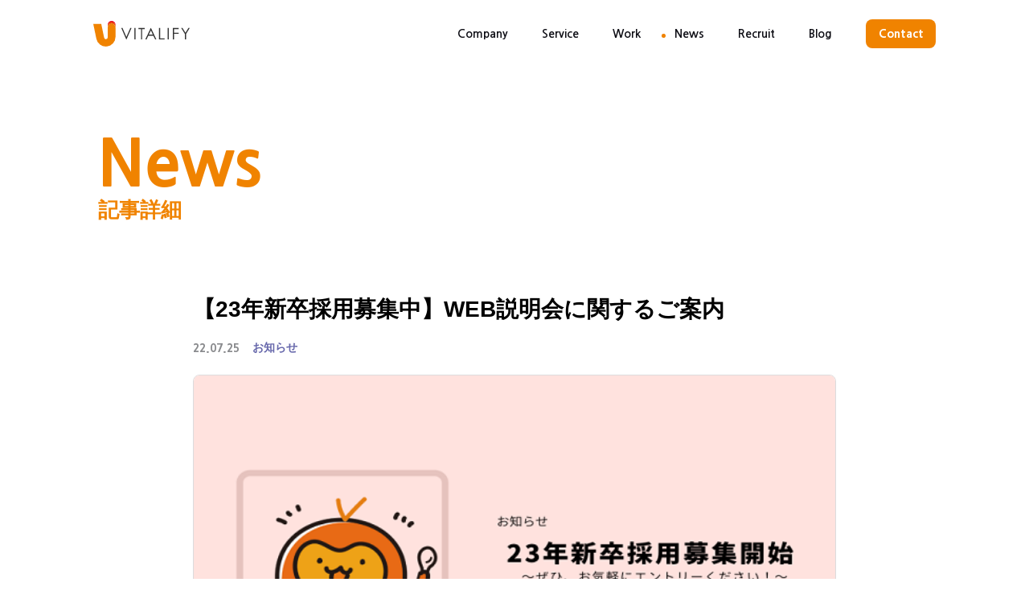

--- FILE ---
content_type: text/html; charset=UTF-8
request_url: https://vitalify.jp/news/0701/
body_size: 42607
content:
<!DOCTYPE html>
<html lang="ja">

<head>
  <meta charset="UTF-8">
  <meta name="viewport" content="width=device-width, initial-scale=1.0, minimum-scale=1.0, maximum-scale=1.0, user-scalable=no">
  <!-- Google Analytics Content Experiment code -->
  <script>
    function utmx_section() {}

    function utmx() {}
    (function() {
      var k = "11288909-0",
        d = document,
        l = d.location,
        c = d.cookie;
      if (l.search.indexOf("utm_expid=" + k) > 0) return;

      function f(n) {
        if (c) {
          var i = c.indexOf(n + "=");
          if (i > -1) {
            var j = c.indexOf(";", i);
            return escape(
              c.substring(i + n.length + 1, j < 0 ? c.length : j)
            );
          }
        }
      }
      var x = f("__utmx"),
        xx = f("__utmxx"),
        h = l.hash;
      d.write(
        "<sc" +
        'ript src="' +
        "http" +
        (l.protocol == "https:" ? "s://ssl" : "://www") +
        ".google-analytics.com/ga_exp.js?" +
        "utmxkey=" +
        k +
        "&utmx=" +
        (x ? x : "") +
        "&utmxx=" +
        (xx ? xx : "") +
        "&utmxtime=" +
        new Date().valueOf() +
        (h ? "&utmxhash=" + escape(h.substr(1)) : "") +
        '" type="text/javascript" charset="utf-8"><\/sc' +
        "ript>"
      );
    })();
  </script>
  <script>
    utmx("url", "A/B");
  </script>
  <!-- End of Google Analytics Content Experiment code -->
  <!-- Google Tag Manager -->
  <script>
    (function(w, d, s, l, i) {
      w[l] = w[l] || [];
      w[l].push({
        "gtm.start": new Date().getTime(),
        event: "gtm.js"
      });
      var f = d.getElementsByTagName(s)[0],
        j = d.createElement(s),
        dl = l != "dataLayer" ? "&l=" + l : "";
      j.async = true;
      j.src = "https://www.googletagmanager.com/gtm.js?id=" + i + dl;
      f.parentNode.insertBefore(j, f);
    })(window, document, "script", "dataLayer", "GTM-5KNZK5S");
  </script>
  <title>【23年新卒採用募集中】WEB説明会に関するご案内 - 株式会社バイタリフィ|生成AIを活用したSaaSサービス提供企業</title>

		<!-- All in One SEO 4.2.1.1 -->
		<meta name="description" content="バイタリフィでは23年新卒向けWEB説明会・新卒採用のエントリーを受け付けております。バイタリフィに興味がある23年卒のみなさま、お気軽にご参加ください。" />
		<meta name="robots" content="max-image-preview:large" />
		<meta name="google-site-verification" content="8KQbuy6jq7zFnLee9_4ZKw6kRmEg6BWL7jqQJE9kEdE" />
		<link rel="canonical" href="https://vitalify.jp/news/0701/" />
		<meta property="og:locale" content="ja_JP" />
		<meta property="og:site_name" content="株式会社バイタリフィ|生成AIを活用したSaaSサービス提供企業" />
		<meta property="og:type" content="company" />
		<meta property="og:title" content="【23年新卒採用募集中】WEB説明会に関するご案内 - 株式会社バイタリフィ|生成AIを活用したSaaSサービス提供企業" />
		<meta property="og:description" content="バイタリフィでは23年新卒向けWEB説明会・新卒採用のエントリーを受け付けております。バイタリフィに興味がある23年卒のみなさま、お気軽にご参加ください。" />
		<meta property="og:url" content="https://vitalify.jp/news/0701/" />
		<meta property="fb:app_id" content="143514579108595" />
		<meta property="og:image" content="https://vitalify.jp/wp-content/uploads/2022/07/採用開始-608x374-1.png" />
		<meta property="og:image:secure_url" content="https://vitalify.jp/wp-content/uploads/2022/07/採用開始-608x374-1.png" />
		<meta property="og:image:width" content="608" />
		<meta property="og:image:height" content="374" />
		<meta name="twitter:card" content="summary" />
		<meta name="twitter:title" content="【23年新卒採用募集中】WEB説明会に関するご案内 - 株式会社バイタリフィ|生成AIを活用したSaaSサービス提供企業" />
		<meta name="twitter:description" content="バイタリフィでは23年新卒向けWEB説明会・新卒採用のエントリーを受け付けております。バイタリフィに興味がある23年卒のみなさま、お気軽にご参加ください。" />
		<meta name="twitter:image" content="https://vitalify.jp/wp-content/uploads/2022/07/採用開始-608x374-1.png" />
		<script type="application/ld+json" class="aioseo-schema">
			{"@context":"https:\/\/schema.org","@graph":[{"@type":"WebSite","@id":"https:\/\/vitalify.jp\/#website","url":"https:\/\/vitalify.jp\/","name":"\u682a\u5f0f\u4f1a\u793e\u30d0\u30a4\u30bf\u30ea\u30d5\u30a3|\u751f\u6210AI\u3092\u6d3b\u7528\u3057\u305fSaaS\u30b5\u30fc\u30d3\u30b9\u63d0\u4f9b\u4f01\u696d","description":"\u30d0\u30a4\u30bf\u30ea\u30d5\u30a3\u306f\u751f\u6210AI\u3092\u6d3b\u7528\u3057\u305fSaaS\u30b5\u30fc\u30d3\u30b9\u306e\u63d0\u4f9b\u3092\u4e2d\u5fc3\u306b\u3001\u8ab2\u984c\u3084\u76ee\u7684\u306b\u5408\u308f\u305b\u305f\u30bd\u30ea\u30e5\u30fc\u30b7\u30e7\u30f3\u30fb\u30d7\u30ed\u30c0\u30af\u30c8\u3092\u9867\u5ba2\u306b\u63d0\u4f9b\u3057\u3066\u3044\u307e\u3059\u3002\u3053\u308c\u304b\u3089\u306e\u751f\u6210AI\u5316\u3092\u652f\u3048\u308b\u3001\u8cb4\u793e\u306e\u4fe1\u983c\u3067\u304d\u308b\u30d1\u30fc\u30c8\u30ca\u30fc\u3068\u3057\u3066\u3054\u652f\u63f4\u3055\u305b\u3066\u3044\u305f\u3060\u304d\u307e\u3059\u3002","inLanguage":"ja","publisher":{"@id":"https:\/\/vitalify.jp\/#organization"}},{"@type":"Organization","@id":"https:\/\/vitalify.jp\/#organization","name":"Vitalify","url":"https:\/\/vitalify.jp\/"},{"@type":"BreadcrumbList","@id":"https:\/\/vitalify.jp\/news\/0701\/#breadcrumblist","itemListElement":[{"@type":"ListItem","@id":"https:\/\/vitalify.jp\/#listItem","position":1,"item":{"@type":"WebPage","@id":"https:\/\/vitalify.jp\/","name":"\u30db\u30fc\u30e0","description":"\u30d0\u30a4\u30bf\u30ea\u30d5\u30a3\u306f\u751f\u6210AI\u3092\u6d3b\u7528\u3057\u305fSaaS\u30b5\u30fc\u30d3\u30b9\u306e\u63d0\u4f9b\u3092\u4e2d\u5fc3\u306b\u3001\u8ab2\u984c\u3084\u76ee\u7684\u306b\u5408\u308f\u305b\u305f\u30bd\u30ea\u30e5\u30fc\u30b7\u30e7\u30f3\u30fb\u30d7\u30ed\u30c0\u30af\u30c8\u3092\u9867\u5ba2\u306b\u63d0\u4f9b\u3057\u3066\u3044\u307e\u3059\u3002\u3053\u308c\u304b\u3089\u306e\u751f\u6210AI\u5316\u3092\u652f\u3048\u308b\u3001\u8cb4\u793e\u306e\u4fe1\u983c\u3067\u304d\u308b\u30d1\u30fc\u30c8\u30ca\u30fc\u3068\u3057\u3066\u3054\u652f\u63f4\u3055\u305b\u3066\u3044\u305f\u3060\u304d\u307e\u3059\u3002","url":"https:\/\/vitalify.jp\/"},"nextItem":"https:\/\/vitalify.jp\/news\/0701\/#listItem"},{"@type":"ListItem","@id":"https:\/\/vitalify.jp\/news\/0701\/#listItem","position":2,"item":{"@type":"WebPage","@id":"https:\/\/vitalify.jp\/news\/0701\/","name":"\u301023\u5e74\u65b0\u5352\u63a1\u7528\u52df\u96c6\u4e2d\u3011WEB\u8aac\u660e\u4f1a\u306b\u95a2\u3059\u308b\u3054\u6848\u5185","description":"\u30d0\u30a4\u30bf\u30ea\u30d5\u30a3\u3067\u306f23\u5e74\u65b0\u5352\u5411\u3051WEB\u8aac\u660e\u4f1a\u30fb\u65b0\u5352\u63a1\u7528\u306e\u30a8\u30f3\u30c8\u30ea\u30fc\u3092\u53d7\u3051\u4ed8\u3051\u3066\u304a\u308a\u307e\u3059\u3002\u30d0\u30a4\u30bf\u30ea\u30d5\u30a3\u306b\u8208\u5473\u304c\u3042\u308b23\u5e74\u5352\u306e\u307f\u306a\u3055\u307e\u3001\u304a\u6c17\u8efd\u306b\u3054\u53c2\u52a0\u304f\u3060\u3055\u3044\u3002","url":"https:\/\/vitalify.jp\/news\/0701\/"},"previousItem":"https:\/\/vitalify.jp\/#listItem"}]},{"@type":"Person","@id":"https:\/\/vitalify.jp\/author\/tanpt\/#author","url":"https:\/\/vitalify.jp\/author\/tanpt\/","name":"\u30bf\u30f3\u30bf\u30f3","image":{"@type":"ImageObject","@id":"https:\/\/vitalify.jp\/news\/0701\/#authorImage","url":"https:\/\/secure.gravatar.com\/avatar\/9b2dddada76abd0307943730ddbe1eb5?s=96&d=mm&r=g","width":96,"height":96,"caption":"\u30bf\u30f3\u30bf\u30f3"}},{"@type":"WebPage","@id":"https:\/\/vitalify.jp\/news\/0701\/#webpage","url":"https:\/\/vitalify.jp\/news\/0701\/","name":"\u301023\u5e74\u65b0\u5352\u63a1\u7528\u52df\u96c6\u4e2d\u3011WEB\u8aac\u660e\u4f1a\u306b\u95a2\u3059\u308b\u3054\u6848\u5185 - \u682a\u5f0f\u4f1a\u793e\u30d0\u30a4\u30bf\u30ea\u30d5\u30a3|\u751f\u6210AI\u3092\u6d3b\u7528\u3057\u305fSaaS\u30b5\u30fc\u30d3\u30b9\u63d0\u4f9b\u4f01\u696d","description":"\u30d0\u30a4\u30bf\u30ea\u30d5\u30a3\u3067\u306f23\u5e74\u65b0\u5352\u5411\u3051WEB\u8aac\u660e\u4f1a\u30fb\u65b0\u5352\u63a1\u7528\u306e\u30a8\u30f3\u30c8\u30ea\u30fc\u3092\u53d7\u3051\u4ed8\u3051\u3066\u304a\u308a\u307e\u3059\u3002\u30d0\u30a4\u30bf\u30ea\u30d5\u30a3\u306b\u8208\u5473\u304c\u3042\u308b23\u5e74\u5352\u306e\u307f\u306a\u3055\u307e\u3001\u304a\u6c17\u8efd\u306b\u3054\u53c2\u52a0\u304f\u3060\u3055\u3044\u3002","inLanguage":"ja","isPartOf":{"@id":"https:\/\/vitalify.jp\/#website"},"breadcrumb":{"@id":"https:\/\/vitalify.jp\/news\/0701\/#breadcrumblist"},"author":"https:\/\/vitalify.jp\/author\/tanpt\/#author","creator":"https:\/\/vitalify.jp\/author\/tanpt\/#author","image":{"@type":"ImageObject","@id":"https:\/\/vitalify.jp\/#mainImage","url":"https:\/\/vitalify.jp\/wp-content\/uploads\/2022\/07\/\u63a1\u7528\u958b\u59cb-608x374-1.png","width":608,"height":374,"caption":"\u63a1\u7528\u958b\u59cb"},"primaryImageOfPage":{"@id":"https:\/\/vitalify.jp\/news\/0701\/#mainImage"},"datePublished":"2022-07-25T02:11:56+09:00","dateModified":"2022-08-01T02:47:12+09:00"}]}
		</script>
		<!-- All in One SEO -->

<link rel="alternate" type="application/rss+xml" title="株式会社バイタリフィ|生成AIを活用したSaaSサービス提供企業 &raquo; フィード" href="https://vitalify.jp/feed/" />
<link rel="alternate" type="application/rss+xml" title="株式会社バイタリフィ|生成AIを活用したSaaSサービス提供企業 &raquo; コメントフィード" href="https://vitalify.jp/comments/feed/" />
<script type="text/javascript">
window._wpemojiSettings = {"baseUrl":"https:\/\/s.w.org\/images\/core\/emoji\/14.0.0\/72x72\/","ext":".png","svgUrl":"https:\/\/s.w.org\/images\/core\/emoji\/14.0.0\/svg\/","svgExt":".svg","source":{"concatemoji":"https:\/\/vitalify.jp\/wp-includes\/js\/wp-emoji-release.min.js?ver=6.2-alpha-54668"}};
/*! This file is auto-generated */
!function(e,a,t){var n,r,o,i=a.createElement("canvas"),p=i.getContext&&i.getContext("2d");function s(e,t){var a=String.fromCharCode,e=(p.clearRect(0,0,i.width,i.height),p.fillText(a.apply(this,e),0,0),i.toDataURL());return p.clearRect(0,0,i.width,i.height),p.fillText(a.apply(this,t),0,0),e===i.toDataURL()}function c(e){var t=a.createElement("script");t.src=e,t.defer=t.type="text/javascript",a.getElementsByTagName("head")[0].appendChild(t)}for(o=Array("flag","emoji"),t.supports={everything:!0,everythingExceptFlag:!0},r=0;r<o.length;r++)t.supports[o[r]]=function(e){if(p&&p.fillText)switch(p.textBaseline="top",p.font="600 32px Arial",e){case"flag":return s([127987,65039,8205,9895,65039],[127987,65039,8203,9895,65039])?!1:!s([55356,56826,55356,56819],[55356,56826,8203,55356,56819])&&!s([55356,57332,56128,56423,56128,56418,56128,56421,56128,56430,56128,56423,56128,56447],[55356,57332,8203,56128,56423,8203,56128,56418,8203,56128,56421,8203,56128,56430,8203,56128,56423,8203,56128,56447]);case"emoji":return!s([129777,127995,8205,129778,127999],[129777,127995,8203,129778,127999])}return!1}(o[r]),t.supports.everything=t.supports.everything&&t.supports[o[r]],"flag"!==o[r]&&(t.supports.everythingExceptFlag=t.supports.everythingExceptFlag&&t.supports[o[r]]);t.supports.everythingExceptFlag=t.supports.everythingExceptFlag&&!t.supports.flag,t.DOMReady=!1,t.readyCallback=function(){t.DOMReady=!0},t.supports.everything||(n=function(){t.readyCallback()},a.addEventListener?(a.addEventListener("DOMContentLoaded",n,!1),e.addEventListener("load",n,!1)):(e.attachEvent("onload",n),a.attachEvent("onreadystatechange",function(){"complete"===a.readyState&&t.readyCallback()})),(e=t.source||{}).concatemoji?c(e.concatemoji):e.wpemoji&&e.twemoji&&(c(e.twemoji),c(e.wpemoji)))}(window,document,window._wpemojiSettings);
</script>
<style type="text/css">
img.wp-smiley,
img.emoji {
	display: inline !important;
	border: none !important;
	box-shadow: none !important;
	height: 1em !important;
	width: 1em !important;
	margin: 0 0.07em !important;
	vertical-align: -0.1em !important;
	background: none !important;
	padding: 0 !important;
}
</style>
	<link rel='stylesheet' id='wp-block-library-css' href='https://vitalify.jp/wp-includes/css/dist/block-library/style.min.css?ver=6.2-alpha-54668' type='text/css' media='all' />
<link rel='stylesheet' id='classic-theme-styles-css' href='https://vitalify.jp/wp-includes/css/dist/block-library/classic.min.css?ver=1' type='text/css' media='all' />
<style id='global-styles-inline-css' type='text/css'>
body{--wp--preset--color--black: #000000;--wp--preset--color--cyan-bluish-gray: #abb8c3;--wp--preset--color--white: #ffffff;--wp--preset--color--pale-pink: #f78da7;--wp--preset--color--vivid-red: #cf2e2e;--wp--preset--color--luminous-vivid-orange: #ff6900;--wp--preset--color--luminous-vivid-amber: #fcb900;--wp--preset--color--light-green-cyan: #7bdcb5;--wp--preset--color--vivid-green-cyan: #00d084;--wp--preset--color--pale-cyan-blue: #8ed1fc;--wp--preset--color--vivid-cyan-blue: #0693e3;--wp--preset--color--vivid-purple: #9b51e0;--wp--preset--gradient--vivid-cyan-blue-to-vivid-purple: linear-gradient(135deg,rgba(6,147,227,1) 0%,rgb(155,81,224) 100%);--wp--preset--gradient--light-green-cyan-to-vivid-green-cyan: linear-gradient(135deg,rgb(122,220,180) 0%,rgb(0,208,130) 100%);--wp--preset--gradient--luminous-vivid-amber-to-luminous-vivid-orange: linear-gradient(135deg,rgba(252,185,0,1) 0%,rgba(255,105,0,1) 100%);--wp--preset--gradient--luminous-vivid-orange-to-vivid-red: linear-gradient(135deg,rgba(255,105,0,1) 0%,rgb(207,46,46) 100%);--wp--preset--gradient--very-light-gray-to-cyan-bluish-gray: linear-gradient(135deg,rgb(238,238,238) 0%,rgb(169,184,195) 100%);--wp--preset--gradient--cool-to-warm-spectrum: linear-gradient(135deg,rgb(74,234,220) 0%,rgb(151,120,209) 20%,rgb(207,42,186) 40%,rgb(238,44,130) 60%,rgb(251,105,98) 80%,rgb(254,248,76) 100%);--wp--preset--gradient--blush-light-purple: linear-gradient(135deg,rgb(255,206,236) 0%,rgb(152,150,240) 100%);--wp--preset--gradient--blush-bordeaux: linear-gradient(135deg,rgb(254,205,165) 0%,rgb(254,45,45) 50%,rgb(107,0,62) 100%);--wp--preset--gradient--luminous-dusk: linear-gradient(135deg,rgb(255,203,112) 0%,rgb(199,81,192) 50%,rgb(65,88,208) 100%);--wp--preset--gradient--pale-ocean: linear-gradient(135deg,rgb(255,245,203) 0%,rgb(182,227,212) 50%,rgb(51,167,181) 100%);--wp--preset--gradient--electric-grass: linear-gradient(135deg,rgb(202,248,128) 0%,rgb(113,206,126) 100%);--wp--preset--gradient--midnight: linear-gradient(135deg,rgb(2,3,129) 0%,rgb(40,116,252) 100%);--wp--preset--duotone--dark-grayscale: url('#wp-duotone-dark-grayscale');--wp--preset--duotone--grayscale: url('#wp-duotone-grayscale');--wp--preset--duotone--purple-yellow: url('#wp-duotone-purple-yellow');--wp--preset--duotone--blue-red: url('#wp-duotone-blue-red');--wp--preset--duotone--midnight: url('#wp-duotone-midnight');--wp--preset--duotone--magenta-yellow: url('#wp-duotone-magenta-yellow');--wp--preset--duotone--purple-green: url('#wp-duotone-purple-green');--wp--preset--duotone--blue-orange: url('#wp-duotone-blue-orange');--wp--preset--font-size--small: 13px;--wp--preset--font-size--medium: 20px;--wp--preset--font-size--large: 36px;--wp--preset--font-size--x-large: 42px;--wp--preset--spacing--20: 0.44rem;--wp--preset--spacing--30: 0.67rem;--wp--preset--spacing--40: 1rem;--wp--preset--spacing--50: 1.5rem;--wp--preset--spacing--60: 2.25rem;--wp--preset--spacing--70: 3.38rem;--wp--preset--spacing--80: 5.06rem;}:where(.is-layout-flex){gap: 0.5em;}body .is-layout-flow > .alignleft{float: left;margin-inline-start: 0;margin-inline-end: 2em;}body .is-layout-flow > .alignright{float: right;margin-inline-start: 2em;margin-inline-end: 0;}body .is-layout-flow > .aligncenter{margin-left: auto !important;margin-right: auto !important;}body .is-layout-constrained > .alignleft{float: left;margin-inline-start: 0;margin-inline-end: 2em;}body .is-layout-constrained > .alignright{float: right;margin-inline-start: 2em;margin-inline-end: 0;}body .is-layout-constrained > .aligncenter{margin-left: auto !important;margin-right: auto !important;}body .is-layout-constrained > :where(:not(.alignleft):not(.alignright):not(.alignfull)){max-width: var(--wp--style--global--content-size);margin-left: auto !important;margin-right: auto !important;}body .is-layout-constrained > .alignwide{max-width: var(--wp--style--global--wide-size);}body .is-layout-flex{display: flex;}body .is-layout-flex{flex-wrap: wrap;align-items: center;}body .is-layout-flex > *{margin: 0;}:where(.wp-block-columns.is-layout-flex){gap: 2em;}.has-black-color{color: var(--wp--preset--color--black) !important;}.has-cyan-bluish-gray-color{color: var(--wp--preset--color--cyan-bluish-gray) !important;}.has-white-color{color: var(--wp--preset--color--white) !important;}.has-pale-pink-color{color: var(--wp--preset--color--pale-pink) !important;}.has-vivid-red-color{color: var(--wp--preset--color--vivid-red) !important;}.has-luminous-vivid-orange-color{color: var(--wp--preset--color--luminous-vivid-orange) !important;}.has-luminous-vivid-amber-color{color: var(--wp--preset--color--luminous-vivid-amber) !important;}.has-light-green-cyan-color{color: var(--wp--preset--color--light-green-cyan) !important;}.has-vivid-green-cyan-color{color: var(--wp--preset--color--vivid-green-cyan) !important;}.has-pale-cyan-blue-color{color: var(--wp--preset--color--pale-cyan-blue) !important;}.has-vivid-cyan-blue-color{color: var(--wp--preset--color--vivid-cyan-blue) !important;}.has-vivid-purple-color{color: var(--wp--preset--color--vivid-purple) !important;}.has-black-background-color{background-color: var(--wp--preset--color--black) !important;}.has-cyan-bluish-gray-background-color{background-color: var(--wp--preset--color--cyan-bluish-gray) !important;}.has-white-background-color{background-color: var(--wp--preset--color--white) !important;}.has-pale-pink-background-color{background-color: var(--wp--preset--color--pale-pink) !important;}.has-vivid-red-background-color{background-color: var(--wp--preset--color--vivid-red) !important;}.has-luminous-vivid-orange-background-color{background-color: var(--wp--preset--color--luminous-vivid-orange) !important;}.has-luminous-vivid-amber-background-color{background-color: var(--wp--preset--color--luminous-vivid-amber) !important;}.has-light-green-cyan-background-color{background-color: var(--wp--preset--color--light-green-cyan) !important;}.has-vivid-green-cyan-background-color{background-color: var(--wp--preset--color--vivid-green-cyan) !important;}.has-pale-cyan-blue-background-color{background-color: var(--wp--preset--color--pale-cyan-blue) !important;}.has-vivid-cyan-blue-background-color{background-color: var(--wp--preset--color--vivid-cyan-blue) !important;}.has-vivid-purple-background-color{background-color: var(--wp--preset--color--vivid-purple) !important;}.has-black-border-color{border-color: var(--wp--preset--color--black) !important;}.has-cyan-bluish-gray-border-color{border-color: var(--wp--preset--color--cyan-bluish-gray) !important;}.has-white-border-color{border-color: var(--wp--preset--color--white) !important;}.has-pale-pink-border-color{border-color: var(--wp--preset--color--pale-pink) !important;}.has-vivid-red-border-color{border-color: var(--wp--preset--color--vivid-red) !important;}.has-luminous-vivid-orange-border-color{border-color: var(--wp--preset--color--luminous-vivid-orange) !important;}.has-luminous-vivid-amber-border-color{border-color: var(--wp--preset--color--luminous-vivid-amber) !important;}.has-light-green-cyan-border-color{border-color: var(--wp--preset--color--light-green-cyan) !important;}.has-vivid-green-cyan-border-color{border-color: var(--wp--preset--color--vivid-green-cyan) !important;}.has-pale-cyan-blue-border-color{border-color: var(--wp--preset--color--pale-cyan-blue) !important;}.has-vivid-cyan-blue-border-color{border-color: var(--wp--preset--color--vivid-cyan-blue) !important;}.has-vivid-purple-border-color{border-color: var(--wp--preset--color--vivid-purple) !important;}.has-vivid-cyan-blue-to-vivid-purple-gradient-background{background: var(--wp--preset--gradient--vivid-cyan-blue-to-vivid-purple) !important;}.has-light-green-cyan-to-vivid-green-cyan-gradient-background{background: var(--wp--preset--gradient--light-green-cyan-to-vivid-green-cyan) !important;}.has-luminous-vivid-amber-to-luminous-vivid-orange-gradient-background{background: var(--wp--preset--gradient--luminous-vivid-amber-to-luminous-vivid-orange) !important;}.has-luminous-vivid-orange-to-vivid-red-gradient-background{background: var(--wp--preset--gradient--luminous-vivid-orange-to-vivid-red) !important;}.has-very-light-gray-to-cyan-bluish-gray-gradient-background{background: var(--wp--preset--gradient--very-light-gray-to-cyan-bluish-gray) !important;}.has-cool-to-warm-spectrum-gradient-background{background: var(--wp--preset--gradient--cool-to-warm-spectrum) !important;}.has-blush-light-purple-gradient-background{background: var(--wp--preset--gradient--blush-light-purple) !important;}.has-blush-bordeaux-gradient-background{background: var(--wp--preset--gradient--blush-bordeaux) !important;}.has-luminous-dusk-gradient-background{background: var(--wp--preset--gradient--luminous-dusk) !important;}.has-pale-ocean-gradient-background{background: var(--wp--preset--gradient--pale-ocean) !important;}.has-electric-grass-gradient-background{background: var(--wp--preset--gradient--electric-grass) !important;}.has-midnight-gradient-background{background: var(--wp--preset--gradient--midnight) !important;}.has-small-font-size{font-size: var(--wp--preset--font-size--small) !important;}.has-medium-font-size{font-size: var(--wp--preset--font-size--medium) !important;}.has-large-font-size{font-size: var(--wp--preset--font-size--large) !important;}.has-x-large-font-size{font-size: var(--wp--preset--font-size--x-large) !important;}
.wp-block-navigation a:where(:not(.wp-element-button)){color: inherit;}
:where(.wp-block-columns.is-layout-flex){gap: 2em;}
.wp-block-pullquote{font-size: 1.5em;line-height: 1.6;}
</style>
<link rel='stylesheet' id='blankslate-style-css' href='https://vitalify.jp/wp-content/themes/vitalify2022/style.css?ver=6.2-alpha-54668' type='text/css' media='all' />
<script type='text/javascript' src='https://vitalify.jp/wp-includes/js/jquery/jquery.min.js?ver=3.6.1' id='jquery-core-js'></script>
<script type='text/javascript' src='https://vitalify.jp/wp-includes/js/jquery/jquery-migrate.min.js?ver=3.3.2' id='jquery-migrate-js'></script>
<link rel="https://api.w.org/" href="https://vitalify.jp/wp-json/" /><link rel="EditURI" type="application/rsd+xml" title="RSD" href="https://vitalify.jp/xmlrpc.php?rsd" />
<link rel="wlwmanifest" type="application/wlwmanifest+xml" href="https://vitalify.jp/wp-includes/wlwmanifest.xml" />
<meta name="generator" content="WordPress 6.2-alpha-54668" />
<link rel='shortlink' href='https://vitalify.jp/?p=777' />
<link rel="alternate" type="application/json+oembed" href="https://vitalify.jp/wp-json/oembed/1.0/embed?url=https%3A%2F%2Fvitalify.jp%2Fnews%2F0701%2F" />
<link rel="alternate" type="text/xml+oembed" href="https://vitalify.jp/wp-json/oembed/1.0/embed?url=https%3A%2F%2Fvitalify.jp%2Fnews%2F0701%2F&#038;format=xml" />

<!-- BEGIN: WP Social Bookmarking Light HEAD -->


<script>
    (function (d, s, id) {
        var js, fjs = d.getElementsByTagName(s)[0];
        if (d.getElementById(id)) return;
        js = d.createElement(s);
        js.id = id;
        js.src = "//connect.facebook.net/ja_JP/sdk.js#xfbml=1&version=v2.7";
        fjs.parentNode.insertBefore(js, fjs);
    }(document, 'script', 'facebook-jssdk'));
</script>

<style type="text/css">
    .wp_social_bookmarking_light{
    border: 0 !important;
    padding: 10px 0 20px 0 !important;
    margin: 0 !important;
}
.wp_social_bookmarking_light div{
    float: left !important;
    border: 0 !important;
    padding: 0 !important;
    margin: 0 5px 0px 0 !important;
    min-height: 30px !important;
    line-height: 18px !important;
    text-indent: 0 !important;
}
.wp_social_bookmarking_light img{
    border: 0 !important;
    padding: 0;
    margin: 0;
    vertical-align: top !important;
}
.wp_social_bookmarking_light_clear{
    clear: both !important;
}
#fb-root{
    display: none;
}
.wsbl_facebook_like iframe{
    max-width: none !important;
}
.wsbl_pinterest a{
    border: 0px !important;
}
</style>
<!-- END: WP Social Bookmarking Light HEAD -->
<link rel="icon" href="https://vitalify.jp/wp-content/uploads/2022/07/cropped-favicon-32x32.png" sizes="32x32" />
<link rel="icon" href="https://vitalify.jp/wp-content/uploads/2022/07/cropped-favicon-192x192.png" sizes="192x192" />
<link rel="apple-touch-icon" href="https://vitalify.jp/wp-content/uploads/2022/07/cropped-favicon-180x180.png" />
<meta name="msapplication-TileImage" content="https://vitalify.jp/wp-content/uploads/2022/07/cropped-favicon-270x270.png" />
  <link rel="shortcut icon" href="https://vitalify.jp/wp-content/themes/vitalify2022/common/img/favicon.ico" />
  <link rel="apple-touch-icon" href="/shared/img/favicon-icon.png" />
  <link rel="index" href="/" />
  <link rel="stylesheet" type="text/css" href="https://vitalify.jp/wp-content/themes/vitalify2022/common/css/style.css?v20241216" />

  <script type="text/javascript" charset="utf-8" async defer>
    !(function(e, t, n, a, c, s, o) {
      (e.FirstContact = c),
      (e.fcSrc = "https://first-contact.jp/assets/js/firstcontact.js"),
      (e[c] =
        e[c] ||
        function() {
          (e[c].q = e[c].q || []).push(arguments);
        }),
      (e[c].l = 1 * new Date()),
      (s = t.createElement(n)),
      (o = t.getElementsByTagName(n)[0]),
      (s.async = 1),
      (s.src = fcSrc),
      o.parentNode.insertBefore(s, o);
    })(window, document, "script", 0, "firstcontact");
    firstcontact("340c472f-85eb-44cf-bbd7-68ea9939de52");
  </script>
  <script type="text/javascript">
    (function(i, s, o, g, r, a, m) {
      i["GoogleAnalyticsObject"] = r;
      (i[r] =
        i[r] ||
        function() {
          (i[r].q = i[r].q || []).push(arguments);
        }),
      (i[r].l = 1 * new Date());
      (a = s.createElement(o)), (m = s.getElementsByTagName(o)[0]);
      a.async = 1;
      a.src = g;
      m.parentNode.insertBefore(a, m);
    })(
      window,
      document,
      "script",
      "//www.google-analytics.com/analytics.js",
      "ga"
    );

    ga("create", "UA-5595526-1", "auto");
    ga("require", "displayfeatures");
    ga("send", "pageview");
  </script>
  <link rel="preconnect" href="https://fonts.googleapis.com" />
  <link rel="preconnect" href="https://fonts.gstatic.com" crossorigin />
  <link href="https://fonts.googleapis.com/css2?family=Nanum+Gothic:wght@400;700;800&display=swap" rel="stylesheet" />
</head>

<body>
  <!-- Google Tag Manager (noscript) -->
  <noscript><iframe src="https://www.googletagmanager.com/ns.html?id=GTM-5KNZK5S" height="0" width="0" style="display: none; visibility: hidden"></iframe></noscript>
  <!-- End Google Tag Manager (noscript) -->

  <div class="wrapper">
    <header class="l-header">
      <div class="l-header__button-panel" id="js-nav-trigger">
        <div class="l-header__button">
          <span></span><span></span><span></span>
        </div>
      </div>
      <div class="l-header__inner">
        <h1 class="l-header__logo">
          <a href="https://vitalify.jp/"><img src="https://vitalify.jp/wp-content/themes/vitalify2022/common/img/logo_vitalify.svg" alt="ベトナムでのオフショア開発とスマートフォンアプリ開発の株式会社バイタリフィ" /></a>
        </h1>
        <nav class="l-header__nav" id="js-nav-list">
          <ul class="l-header__list u-font-en">
            <li class="l-header__list-item js-accordion">
              <div class="l-header__dropdown-link  " >
                <a href="https://vitalify.jp/company"> Company </a>
                <div class="l-header__accordion-button js-accordion-trigger">
                  <img src="https://vitalify.jp/wp-content/themes/vitalify2022/common/img/icon_arrow.svg" />
                </div>
              </div>
              <div class="l-header__accordion-list js-accordion-list">
                <ul class="l-header__dropdown">
                  <li class="l-header__dropdown-link-item">
                    <a href="https://vitalify.jp/company" class="l-header__hide">
                      Company
                    </a>
                  </li>
                  <li class="l-header__dropdown-link-item">
                    <a href="https://vitalify.jp/company/about" class="l-header__show l-header__show u-font-ja--bold"> 会社概要 </a>
                  </li>
                  <li class="l-header__dropdown-link-item">
                    <a href="https://vitalify.jp/company/group" class="l-header__show l-header__show u-font-ja--bold"> グループ会社 </a>
                  </li>
                </ul>
              </div>
            </li>
            <li class="l-header__list-item">
              <a href="https://vitalify.jp/service" class="l-header__dropdown-link ">Service</a>
            </li>
            <li class="l-header__list-item">
              <a href="https://vitalify.jp/work" class="l-header__dropdown-link ">Work</a>
            </li>
            <li class="l-header__list-item">
              <a href="https://vitalify.jp/news" class="l-header__dropdown-link is-active">News</a>
            </li>
            <li class="l-header__list-item">
              <a href="https://vitalify.jp/recruit" class="l-header__dropdown-link ">Recruit</a>
            </li>
            <li class="l-header__list-item">
              <a href="https://vitalify.jp/blog" class="l-header__dropdown-link ">Blog</a>
            </li>
            <li class="l-header__list-item">
              <a href="https://vitalify.jp/contact" class="l-header__dropdown-link l-header__contact-btn">Contact</a>
            </li>
          </ul>
        </nav>
      </div>
    </header>
    <main class="l-main">
    <div class="c-small-title c-section__inner u-orange">
        <h1 class="u-font-en--extra-bold">News</h1>
        <h2>記事詳細</h2>
	</div>
    <section class="p-news-detail">
        <div class="p-news-detail__inner">
            <div class="p-news-detail__title">
                <h1>【23年新卒採用募集中】WEB説明会に関するご案内</h1>
            </div>
            <div class="p-news-detail__info">
                <p class="p-news-detail__date u-font-en--extra-bold">22.07.25</p>
                <p class="p-news-detail__category">
                    お知らせ                </p>
            </div>
            <script async src="https://platform.twitter.com/widgets.js" charset="utf-8"></script>
            <div class="p-news-detail__maincontents">
                <figure class="p-news-detail__img">
                    <img src="https://vitalify.jp/wp-content/uploads/2022/07/採用開始-608x374-1.png" alt="株式会社オプナス OPNUS電池錠管理システム">
                </figure>
                <div class="p-news-detail__share">
                    <div class='wp_social_bookmarking_light'>
            <div class="wsbl_hatena_button"><a href="//b.hatena.ne.jp/entry/" class="hatena-bookmark-button" data-hatena-bookmark-title="" data-hatena-bookmark-layout="simple-balloon" title="このエントリーをはてなブックマークに追加"> <img src="//b.hatena.ne.jp/images/entry-button/button-only@2x.png" alt="このエントリーをはてなブックマークに追加" width="20" height="20" style="border: none;" /></a><script type="text/javascript" src="//b.hatena.ne.jp/js/bookmark_button.js" charset="utf-8" async="async"></script></div>
            <div class="wsbl_facebook_like"><div id="fb-root"></div><div class="fb-like" data-href="" data-layout="button_count" data-action="like" data-width="100" data-share="false" data-show_faces="false" ></div></div>
            <div class="wsbl_facebook_share"><div id="fb-root"></div><div class="fb-share-button" data-href="" data-type="button_count"></div></div>
            <div class="wsbl_twitter"><a href="https://twitter.com/share" class="twitter-share-button" data-url="" data-text="">Tweet</a></div>
    </div>
<br class='wp_social_bookmarking_light_clear' />
                </div>
                <div class="p-news-detail__text">
                    <p><p>弊社バイタリフィでは、23年新卒向けWEB説明会・新卒採用のエントリー受け付けております。エントリーに伴う、WEB説明会も実施予定となっておりますので、ぜひお気軽にご参加いただけますと幸いです。</p>
<h2>WEB説明会の詳細</h2>
<p>場所：WEBセミナー（ZOOM利用）</p>
<p>開催日：毎月実施中</p>
<p>時間：<a href="https://job.mynavi.jp/23/pc/search/corp94022/outline.html">マイナビ2023特設サイト</a>をご確認ください</p>
<p>内容：会社説明、質疑応答、人事責任者、先輩社員の紹介</p>
<p>説明者：社長、人事担当、若手社員（21年卒）</p>
<p>提出物：選考をご希望の方は、説明会終了後に履歴書（写真入り）とポートフォリオ（デザイナーとエンジニア必須）をご提出下さい。</p>
<p>※説明会参加後に応募を決定されたい方は、後日ご提出でも構いません。</p>
<h2>エントリー・お申込み方法</h2>
<p>23年新卒向けWEB説明会・新卒採用のエントリーは、<a href="https://job.mynavi.jp/23/pc/search/corp94022/outline.html" target="_blank" rel="noopener">マイナビ2023特設サイト</a>より受け付けております。マイナビ2023特設サイトへアクセスいただき、お申込み・エントリーしていただきますようお願い致します。</p>
<p>▼マイナビ2023特設サイトはこちら<br />
<a href="https://job.mynavi.jp/23/pc/search/corp94022/outline.html" target="_blank" rel="noopener">https://job.mynavi.jp/23/pc/search/corp94022/outline.html</a></p>
</p>
                </div>
            </div>
            <div class="p-news-detail__foot">
                <div class="p-news-detail__share">
                    <div class='wp_social_bookmarking_light'>
            <div class="wsbl_hatena_button"><a href="//b.hatena.ne.jp/entry/" class="hatena-bookmark-button" data-hatena-bookmark-title="" data-hatena-bookmark-layout="simple-balloon" title="このエントリーをはてなブックマークに追加"> <img src="//b.hatena.ne.jp/images/entry-button/button-only@2x.png" alt="このエントリーをはてなブックマークに追加" width="20" height="20" style="border: none;" /></a><script type="text/javascript" src="//b.hatena.ne.jp/js/bookmark_button.js" charset="utf-8" async="async"></script></div>
            <div class="wsbl_facebook_like"><div id="fb-root"></div><div class="fb-like" data-href="" data-layout="button_count" data-action="like" data-width="100" data-share="false" data-show_faces="false" ></div></div>
            <div class="wsbl_facebook_share"><div id="fb-root"></div><div class="fb-share-button" data-href="" data-type="button_count"></div></div>
            <div class="wsbl_twitter"><a href="https://twitter.com/share" class="twitter-share-button" data-url="" data-text="">Tweet</a></div>
    </div>
<br class='wp_social_bookmarking_light_clear' />
                </div>
                <button class="p-news-detail__backbutton c-btn--gray">
                    <a href="https://vitalify.jp/news">
                        一覧に戻る
                    </a>
                </button>
            </div>
        </div>
    </section>

    <section class="p-related-article c-section--gray">
        <div class="c-section__inner">
            <h2 class="p-related-article__title">関連記事</h2>
        </div>
        <div class="c-panel--column3--scroll">
                        <div class="c-panel__container u-shadow">
    <a href="https://vitalify.jp/news/20250122-aihakurankai-osaka2026/">
        <figure class="c-panel__img--radius">
            <img src="https://vitalify.jp/wp-content/uploads/2026/01/AIhakurankai-osaka.jpg" alt="株式会社オプナス OPNUS電池錠管理システム">
        </figure>
        <p class="c-panel__categorylabel">
            イベント        </p>
        <div class="c-panel__inner">
            <p class="c-panel__text--bold">
                「AI博覧会 Osaka2026」の出展、登壇が大盛況で終了！Dify活用や生成AIチャットボットの導入に関心が集まる            </p>
            <p class="c-panel__updatedate u-font-en--extra-bold">
                2026.01.26            </p>
        </div>
    </a>
</div><div class="c-panel__container u-shadow">
    <a href="https://vitalify.jp/news/webinar-20260128/">
        <figure class="c-panel__img--radius">
            <img src="https://vitalify.jp/wp-content/uploads/2026/01/20260128webinar.png" alt="株式会社オプナス OPNUS電池錠管理システム">
        </figure>
        <p class="c-panel__categorylabel">
            イベント        </p>
        <div class="c-panel__inner">
            <p class="c-panel__text--bold">
                【Dify活用ウェビナー】「PoCで終わらせない AIエージェント導入術」を2026年1月28日（水）12:00に開催            </p>
            <p class="c-panel__updatedate u-font-en--extra-bold">
                2026.01.14            </p>
        </div>
    </a>
</div><div class="c-panel__container u-shadow">
    <a href="https://vitalify.jp/news/20250121-aihakurankai-osaka2026/">
        <figure class="c-panel__img--radius">
            <img src="https://vitalify.jp/wp-content/uploads/2026/01/20260121AIhakurankai-osaka.png" alt="株式会社オプナス OPNUS電池錠管理システム">
        </figure>
        <p class="c-panel__categorylabel">
            イベント        </p>
        <div class="c-panel__inner">
            <p class="c-panel__text--bold">
                1月21日・22日開催「AI博覧会 Osaka2026」に出展            </p>
            <p class="c-panel__updatedate u-font-en--extra-bold">
                2026.01.06            </p>
        </div>
    </a>
</div>        </div>
    </section>
</main>		<footer class="l-footer">
			<div class="l-footer__inner">
				<div class="c-link-card__container">
					<a href="https://vitalify.jp/contact" class="c-link-card">
						<h2 class="c-link-card__title u-font-en">Contact</h2>
						<p class="c-link-card__text">無料相談承ります</p>
					</a>
					<a href="https://vitalify.jp/recruit" class="c-link-card">
						<h2 class="c-link-card__title u-font-en">Career</h2>
						<p class="c-link-card__text">お気軽にご応募ください</p>
					</a>
				</div>
				<div class="l-footer__bottom">
					<div class="l-footer__address">
						<div class="l-footer__logo">
							<a href="https://vitalify.jp/"><img src="https://vitalify.jp/wp-content/themes/vitalify2022/common/img/logo_vitalify_white.svg" alt="ベトナムでのオフショア開発とスマートフォンアプリ開発の株式会社バイタリフィ" /></a>
						</div>
						<p class="l-footer__address-data">
							<a href="https://g.page/vitalify?share" target="_black">
								〒 150-0021<br />東京都渋谷区恵比寿西1-9-6<br class="pc" />アストゥルビル8F
							</a>
						</p>
						<div class="l-footer__image-wraper">
							<div class="l-footer__sns">
								<a href="https://x.com/Vitalify_GenAI" target="_blank" rel="noopener" class="l-footer__sns--x">
									<img src="https://vitalify.jp/wp-content/themes/vitalify2022/common/img/logo_x_white.png" alt="X" /></a>
								<a href="https://www.facebook.com/vitalify/" target="_blank" rel="noopener"><img src="https://vitalify.jp/wp-content/themes/vitalify2022/common/img/logo_facebook_white.svg" alt="facebook" /></a>
							</div>
							<div class="l-footer__magazine-contents">
								<!-- marginのためdivが一旦保留 -->
							</div>
						</div>
					</div>
					<nav class="l-footer__nav">
						<ul class="l-footer__list u-font-en">
							<li class="l-footer__link">
								<a href="https://vitalify.jp/company" class="">Company</a>
								<ul class="l-footer__sublist">
									<li class="l-footer__sublink">
										<a href="https://vitalify.jp/company/about" class=""> Company Profile </a>
									</li>
									<li class="l-footer__sublink">
										<a href="https://vitalify.jp/company/group" class=""> VITALIFY Group </a>
									</li>
								</ul>
							</li>
							<li class="l-footer__link"><a href="https://vitalify.jp/service">Service</a></li>
							<li class="l-footer__link"><a href="https://vitalify.jp/work">Work</a></li>
							<li class="l-footer__link"><a href="https://vitalify.jp/news">News</a></li>
							<li class="l-footer__link"><a href="https://vitalify.jp/recruit">Recruit</a></li>
							<li class="l-footer__link"><a href="https://vitalify.jp/blog">Blog</a></li>
							<li class="l-footer__link"><a href="https://vitalify.jp/contact">Contact</a></li>
						</ul>
					</nav>
				</div>
				<div class="l-footer__policy">
					<a href="https://vitalify.jp/privacy">個人情報保護方針</a>
					<a href="https://vitalify.jp/security">情報セキュリティ方針</a>
				</div>
				<p class="l-footer__copyright">
					Copyright ©︎ VITALIFY Inc. All Rights Reserved.
				</p>
				<div class="l-footer__to-top">
					<a href="#" class="l-footer__to-top-inner">
						<img src="https://vitalify.jp/wp-content/themes/vitalify2022/common/img/img-mascot-comment.svg" alt="" class="l-footer__to-top-balloon" />
						<img src="https://vitalify.jp/wp-content/themes/vitalify2022/common/img/img-mascot.svg" alt="" class="l-footer__to-top-mascot" />
						<p class="l-footer__to-top-text u-font-en">
							Thanks for coming!
						</p>
					</a>
				</div>
			</div>
		</footer>
		</div>
		<script type="text/javascript">
			var Kairos3Tracker = "vitalify";
			var homeurl = 'https://vitalify.jp';
		</script>

				<script type="text/javascript" src="https://vitalify.jp/wp-content/themes/vitalify2022/common/js/main.js"></script>

		</body>

		</html>



--- FILE ---
content_type: text/css
request_url: https://vitalify.jp/wp-content/themes/vitalify2022/style.css?ver=6.2-alpha-54668
body_size: 124
content:
/*
Theme Name: Vitalify 2022
Author: Vitalify Staffs
Description: New template for Vitalify
Version: 0.0.1
Tags: vitalify
*/

--- FILE ---
content_type: text/css
request_url: https://vitalify.jp/wp-content/themes/vitalify2022/common/css/style.css?v20241216
body_size: 77197
content:
@charset "UTF-8";
/* resset.dev • v5.0.2 */
/* # =================================================================
   # Global selectors
   # https://github.com/filipelinhares/ress/blob/master/ress.css
   # ================================================================= */
html {
  box-sizing: border-box;
  -webkit-text-size-adjust: 100%;
  /* Prevent adjustments of font size after orientation changes in iOS */
  word-break: normal;
  -moz-tab-size: 4;
  tab-size: 4;
}

*,
::before,
::after {
  background-repeat: no-repeat;
  /* Set `background-repeat: no-repeat` to all elements and pseudo elements */
  box-sizing: inherit;
}

::before,
::after {
  text-decoration: inherit;
  /* Inherit text-decoration and vertical align to ::before and ::after pseudo elements */
  vertical-align: inherit;
}

* {
  padding: 0;
  /* Reset `padding` and `margin` of all elements */
  margin: 0;
}

/* # =================================================================
     # General elements
     # ================================================================= */
hr {
  overflow: visible;
  /* Show the overflow in Edge and IE */
  height: 0;
  /* Add the correct box sizing in Firefox */
  color: inherit;
  /* Correct border color in Firefox. */
}

details,
main {
  display: block;
  /* Render the `main` element consistently in IE. */
}

summary {
  display: list-item;
  /* Add the correct display in all browsers */
}

small {
  font-size: 80%;
  /* Set font-size to 80% in `small` elements */
}

[hidden] {
  display: none;
  /* Add the correct display in IE */
}

abbr[title] {
  border-bottom: none;
  /* Remove the bottom border in Chrome 57 */
  /* Add the correct text decoration in Chrome, Edge, IE, Opera, and Safari */
  text-decoration: underline;
  text-decoration: underline dotted;
}

a {
  background-color: transparent;
  /* Remove the gray background on active links in IE 10 */
}

a:active,
a:hover {
  outline-width: 0;
  /* Remove the outline when hovering in all browsers */
}

code,
kbd,
pre,
samp {
  font-family: monospace, monospace;
  /* Specify the font family of code elements */
}

pre {
  font-size: 1em;
  /* Correct the odd `em` font sizing in all browsers */
}

b,
strong {
  font-weight: bolder;
  /* Add the correct font weight in Chrome, Edge, and Safari */
}

/* https://gist.github.com/unruthless/413930 */
sub,
sup {
  font-size: 75%;
  line-height: 0;
  position: relative;
  vertical-align: baseline;
}

sub {
  bottom: -0.25em;
}

sup {
  top: -0.5em;
}

table {
  border-color: inherit;
  /* Correct border color in all Chrome, Edge, and Safari. */
  text-indent: 0;
  /* Remove text indentation in Chrome, Edge, and Safari */
}

iframe {
  border-style: none;
}

/* # =================================================================
     # Forms
     # ================================================================= */
input {
  border-radius: 0;
}

[type=number]::-webkit-inner-spin-button,
[type=number]::-webkit-outer-spin-button {
  height: auto;
  /* Correct the cursor style of increment and decrement buttons in Chrome */
}

[type=search] {
  -webkit-appearance: textfield;
  /* Correct the odd appearance in Chrome and Safari */
  outline-offset: -2px;
  /* Correct the outline style in Safari */
}

[type=search]::-webkit-search-decoration {
  -webkit-appearance: none;
  /* Remove the inner padding in Chrome and Safari on macOS */
}

textarea {
  overflow: auto;
  /* Internet Explorer 11+ */
  resize: vertical;
  /* Specify textarea resizability */
}

button,
input,
optgroup,
select,
textarea {
  font: inherit;
  /* Specify font inheritance of form elements */
}

optgroup {
  font-weight: bold;
  /* Restore the font weight unset by the previous rule */
}

button {
  overflow: visible;
  /* Address `overflow` set to `hidden` in IE 8/9/10/11 */
}

button,
select {
  text-transform: none;
  /* Firefox 40+, Internet Explorer 11- */
}

/* Apply cursor pointer to button elements */
button,
[type=button],
[type=reset],
[type=submit],
[role=button] {
  cursor: pointer;
}

/* Remove inner padding and border in Firefox 4+ */
button::-moz-focus-inner,
[type=button]::-moz-focus-inner,
[type=reset]::-moz-focus-inner,
[type=submit]::-moz-focus-inner {
  border-style: none;
  padding: 0;
}

/* Replace focus style removed in the border reset above */
button:-moz-focusring,
[type=button]::-moz-focus-inner,
[type=reset]::-moz-focus-inner,
[type=submit]::-moz-focus-inner {
  outline: 1px dotted ButtonText;
}

button,
html [type=button],
[type=reset],
[type=submit] {
  -webkit-appearance: button;
  /* Correct the inability to style clickable types in iOS */
}

/* Remove the default button styling in all browsers */
button,
input,
select,
textarea {
  background-color: transparent;
  border-style: none;
}

a:focus,
button:focus,
input:focus,
select:focus,
textarea:focus {
  outline-width: 0;
}

/* Style select like a standard input */
select {
  -moz-appearance: none;
  /* Firefox 36+ */
  -webkit-appearance: none;
  /* Chrome 41+ */
}

select::-ms-expand {
  display: none;
  /* Internet Explorer 11+ */
}

select::-ms-value {
  color: currentColor;
  /* Internet Explorer 11+ */
}

legend {
  border: 0;
  /* Correct `color` not being inherited in IE 8/9/10/11 */
  color: inherit;
  /* Correct the color inheritance from `fieldset` elements in IE */
  display: table;
  /* Correct the text wrapping in Edge and IE */
  max-width: 100%;
  /* Correct the text wrapping in Edge and IE */
  white-space: normal;
  /* Correct the text wrapping in Edge and IE */
  max-width: 100%;
  /* Correct the text wrapping in Edge 18- and IE */
}

::-webkit-file-upload-button {
  /* Correct the inability to style clickable types in iOS and Safari */
  -webkit-appearance: button;
  color: inherit;
  font: inherit;
  /* Change font properties to `inherit` in Chrome and Safari */
}

/* Replace pointer cursor in disabled elements */
[disabled] {
  cursor: default;
}

/* # =================================================================
     # Specify media element style
     # ================================================================= */
img {
  border-style: none;
  /* Remove border when inside `a` element in IE 8/9/10 */
  width: 100%;
}

/* Add the correct vertical alignment in Chrome, Firefox, and Opera */
progress {
  vertical-align: baseline;
}

/* # =================================================================
     # Accessibility
     # ================================================================= */
/* Specify the progress cursor of updating elements */
[aria-busy=true] {
  cursor: progress;
}

/* Specify the pointer cursor of trigger elements */
[aria-controls] {
  cursor: pointer;
}

/* Specify the unstyled cursor of disabled, not-editable, or otherwise inoperable elements */
[aria-disabled=true] {
  cursor: default;
}

li {
  list-style: none;
}

a {
  text-decoration: none;
}

/*-- _base.scss --*/
html {
  -webkit-text-size-adjust: 100%;
  -ms-text-size-adjust: 100%;
  -webkit-font-smoothing: antialiased;
  -moz-osx-font-smoothing: grayscale;
  text-rendering: optimizeLegibility;
  height: 100%;
  font-size: 62.5%;
  scroll-behavior: smooth;
}

body {
  font-family: "游ゴシック体", YuGothic, "游ゴシック", "Yu Gothic", sans-serif;
  font-weight: 400;
  font-size: 1.6rem;
  font-family: "游ゴシック体", YuGothic, "游ゴシック", "Yu Gothic", sans-serif;
  background-color: #fff;
}

@media screen and (max-width: 767px) {
  body {
    font-size: 1.2rem;
  }
  body .pc {
    display: none;
  }
}
/* wpエディター デフォルトスタイル */
/* img */
.aligncenter {
  display: block;
  margin: 0 auto;
}

.alignright {
  float: right;
}

.alignleft {
  float: left;
}

img[class*=wp-image-],
img[class*=attachment-] {
  height: auto;
  max-width: 100%;
}

/* 共通 l-header */
.l-header {
  width: 100%;
  position: fixed;
  top: 0;
  left: 0;
  background: rgba(255, 255, 255, 0.6);
  -webkit-backdrop-filter: blur(10px);
  backdrop-filter: blur(10px);
  z-index: 1;
}
@media screen and (min-width: 768px) {
  .l-header {
    background: rgba(255, 255, 255, 0.6);
    backdrop-filter: blur(10px);
  }
}
.l-header__button-panel {
  padding: 20px;
  position: absolute;
  top: 50%;
  right: 0;
  left: auto;
  transform: translateY(-50%);
  z-index: 99;
}
.l-header__button-panel.is-active span:nth-of-type(1) {
  transform: translateY(7px) rotate(-45deg);
  width: 38%;
}
.l-header__button-panel.is-active span:nth-of-type(2) {
  opacity: 0;
}
.l-header__button-panel.is-active span:nth-of-type(3) {
  transform: translateY(-7px) rotate(45deg);
  width: 38%;
}
.l-header__button {
  background: #F08300;
  cursor: pointer;
  width: 52px;
  height: 52px;
  border-radius: 50%;
  display: block;
  position: relative;
}
@media screen and (min-width: 768px) {
  .l-header__button {
    display: none;
  }
}
.l-header__button span {
  display: inline-block;
  transition: all 0.4s;
  position: absolute;
  right: 16px;
  height: 2px;
  border-radius: 2px;
  background: #fff;
  width: 38%;
}
.l-header__button span:nth-of-type(1) {
  top: 19px;
}
.l-header__button span:nth-of-type(2) {
  top: 26px;
}
.l-header__button span:nth-of-type(3) {
  top: 33px;
  width: 23%;
}
.l-header__inner {
  margin: 0 auto;
  height: 92px;
  display: -webkit-box;
  display: -moz-box;
  display: -ms-flexbox;
  display: -webkit-flex;
  display: flex;
  -webkit-justify-content: space-between;
  -moz-justify-content: space-between;
  -ms-justify-content: space-between;
  justify-content: space-between;
  -ms-flex-pack: space-between;
  -webkit-align-items: center;
  -moz-align-items: center;
  -ms-align-items: center;
  align-items: center;
}
@media screen and (min-width: 768px) {
  .l-header__inner {
    height: 84px;
    max-width: 1078px;
    padding-right: 15px;
    padding-left: 15px;
  }
}
.l-header__logo {
  z-index: 99;
  height: 32px;
}
@media screen and (max-width: 767px) {
  .l-header__logo {
    padding-left: 15px;
  }
}
.l-header__logo img {
  vertical-align: top;
}
@media screen and (max-width: 767px) {
  .l-header__nav {
    position: fixed;
    width: 100vw;
    top: 0;
    left: 0;
    right: 0;
    bottom: 0;
    padding-top: 92px;
    background: #fff;
    backdrop-filter: blur(10px);
    opacity: 0;
    transition: opacity 0.5s, height 0s 0.5s;
    height: 0;
    pointer-events: none;
  }
  .l-header__nav.is-active {
    height: 100vh;
    opacity: 1;
    transition: opacity 0.5s, height 0s;
    pointer-events: auto;
  }
}
@media screen and (min-width: 768px) {
  .l-header__nav {
    -webkit-align-items: flex-start;
    -moz-align-items: flex-start;
    -ms-align-items: flex-start;
    align-items: flex-start;
  }
}
@media screen and (max-width: 767px) {
  .l-header__list {
    position: relative;
    line-height: 60px;
    font-size: 2em;
    width: 100%;
    padding: 40px 20px 0;
    display: -webkit-box;
    display: -moz-box;
    display: -ms-flexbox;
    display: -webkit-flex;
    display: flex;
    -webkit-flex-direction: column;
    -moz-flex-direction: column;
    -ms-flex-direction: column;
    flex-direction: column;
    display: block;
  }
}
@media screen and (min-width: 768px) {
  .l-header__list {
    max-width: 644px;
    display: -webkit-box;
    display: -moz-box;
    display: -ms-flexbox;
    display: -webkit-flex;
    display: flex;
    -webkit-justify-content: space-evenly;
    -moz-justify-content: space-evenly;
    -ms-justify-content: space-evenly;
    justify-content: space-evenly;
    -ms-flex-pack: space-evenly;
    -webkit-flex-direction: row;
    -moz-flex-direction: row;
    -ms-flex-direction: row;
    flex-direction: row;
  }
}
.l-header__list-item {
  width: 100%;
  position: relative;
  display: -webkit-box;
  display: -moz-box;
  display: -ms-flexbox;
  display: -webkit-flex;
  display: flex;
  -webkit-justify-content: center;
  -moz-justify-content: center;
  -ms-justify-content: center;
  justify-content: center;
  -ms-flex-pack: center;
  -webkit-align-items: center;
  -moz-align-items: center;
  -ms-align-items: center;
  align-items: center;
  -webkit-flex-direction: column;
  -moz-flex-direction: column;
  -ms-flex-direction: column;
  flex-direction: column;
}
.l-header__list-item a:not(.l-header__contact-btn) {
  color: #0d0d14;
}
@media screen and (min-width: 768px) {
  .l-header__list-item {
    font-size: 1.4rem;
    margin-left: 42px;
    -webkit-flex-direction: row;
    -moz-flex-direction: row;
    -ms-flex-direction: row;
    flex-direction: row;
  }
  .l-header__list-item .is-active {
    position: relative;
  }
  .l-header__list-item .is-active::before {
    content: "";
    width: 5px;
    height: 5px;
    background-color: #f08300;
    border-radius: 50%;
    display: block;
    position: absolute;
    left: -16px;
    top: 7px;
  }
  .l-header__list-item .is-active.l-header__contact-btn::before {
    content: "";
    width: 5px;
    height: 5px;
    background-color: #f08300;
    border-radius: 50%;
    display: block;
    position: absolute;
    left: -16px;
    top: 17px;
  }
  .l-header__list-item:hover .l-header__dropdown {
    display: block;
  }
}
.l-header__contact-btn {
  color: #0d0d14;
  font-weight: bold;
}
@media screen and (min-width: 768px) {
  .l-header__contact-btn {
    font-weight: 800;
    width: 87px;
    height: 36px;
    display: -webkit-box;
    display: -moz-box;
    display: -ms-flexbox;
    display: -webkit-flex;
    display: flex;
    -webkit-justify-content: center;
    -moz-justify-content: center;
    -ms-justify-content: center;
    justify-content: center;
    -ms-flex-pack: center;
    -webkit-align-items: center;
    -moz-align-items: center;
    -ms-align-items: center;
    align-items: center;
    background-color: #f08300;
    -webkit-border-radius: 8px;
    -moz-border-radius: 8px;
    -ms-border-radius: 8px;
    border-radius: 8px;
    color: #fff;
    padding: 0 18px;
  }
}
@media screen and (min-width: 768px) {
  .l-header__dropdown {
    display: none;
    position: absolute;
    top: 100%;
    left: -24px;
    right: 0;
    width: 132px;
    width: max-content;
    border-radius: 12px;
    background: #fff;
    border: 0.5px solid #d4d7e0;
    box-shadow: 0px 2px 14px rgba(0, 0, 0, 0.08);
  }
}
@media screen and (max-width: 767px) {
  .l-header__dropdown-link {
    display: block;
    width: 100%;
    text-align: left;
  }
}
@media screen and (min-width: 768px) {
  .l-header__dropdown-link-item {
    border-bottom: 1px solid #D4D7E0;
  }
  .l-header__dropdown-link-item a {
    padding: 16px 24px;
    display: block;
  }
  .l-header__dropdown-link-item a:hover {
    color: #F08300;
  }
  .l-header__dropdown-link-item:last-child {
    border-bottom: 0;
  }
}
@media screen and (max-width: 767px) {
  .l-header__accordion-list {
    max-height: 0;
    overflow: hidden;
    padding: 0 22px;
    transition: 0.2s ease max-height;
    width: 100%;
  }
}
.l-header__accordion-button {
  width: 42px;
  height: 42px;
  background: #fff;
  border: 1px solid #eff0f2;
  opacity: 0.8;
  border-radius: 50%;
  padding: 17px 15px;
  position: absolute;
  right: 0;
  top: 9px;
  transform: rotate(180deg);
}
@media screen and (min-width: 768px) {
  .l-header__accordion-button {
    display: none;
  }
}
.l-header__accordion-button.is-active > img {
  transform: rotate(-180deg);
}
.l-header__accordion-button > img {
  display: block;
  transition: all 0.3s ease;
}
@media screen and (max-width: 767px) {
  .l-header__hide {
    display: none;
  }
}
@media screen and (min-width: 768px) {
  .l-header__hide {
    display: block;
  }
}
@media screen and (max-width: 767px) {
  .l-header__show {
    font-size: 20px;
  }
}

/* 共通 l-footer */
.l-footer {
  width: 100%;
  background: #f08300;
}
.l-footer__inner {
  position: relative;
  margin: 0 auto;
  padding: 32px 0 16px;
  max-width: 1048px;
  width: 81%;
  overflow: hidden;
}
@media screen and (max-width: 767px) {
  .l-footer__inner {
    padding: 24px 0 118px;
    width: 92%;
  }
}
.l-footer__bottom {
  margin: 32px auto 0;
  display: -webkit-box;
  display: -moz-box;
  display: -ms-flexbox;
  display: -webkit-flex;
  display: flex;
  -webkit-justify-content: space-between;
  -moz-justify-content: space-between;
  -ms-justify-content: space-between;
  justify-content: space-between;
  -ms-flex-pack: space-between;
}
@media screen and (max-width: 767px) {
  .l-footer__bottom {
    -webkit-flex-direction: column;
    -moz-flex-direction: column;
    -ms-flex-direction: column;
    flex-direction: column;
  }
}
.l-footer__address {
  color: #fff;
}
@media screen and (max-width: 767px) {
  .l-footer__address {
    -webkit-box-ordinal-group: 1;
    -moz-box-ordinal-group: 1;
    -ms-flex-order: 1;
    -webkit-order: 1;
    order: 1;
  }
}
.l-footer__logo {
  width: 120px;
  height: 32px;
}
.l-footer__address-data {
  margin: 18px auto 0;
  line-height: 1.8;
  font-size: 1.4rem;
}
.l-footer__address-data a {
  color: #fff;
}
@media screen and (max-width: 767px) {
  .l-footer__address-data {
    margin: 16px auto 16px;
  }
}
@media screen and (max-width: 767px) {
  .l-footer__image-wraper {
    display: -webkit-box;
    display: -moz-box;
    display: -ms-flexbox;
    display: -webkit-flex;
    display: flex;
    align-items: center;
    gap: 24px;
    margin-bottom: 30px;
  }
}
.l-footer__sns {
  margin: 18px auto 0;
}
.l-footer__sns img {
  width: 30px;
  height: 30px;
  display: inline-block;
}
@media screen and (max-width: 767px) {
  .l-footer__sns {
    margin: 0;
    display: -webkit-box;
    display: -moz-box;
    display: -ms-flexbox;
    display: -webkit-flex;
    display: flex;
    gap: 24px;
  }
}
.l-footer__magazine-contents {
  margin: 18px auto 40px;
  width: 218px;
}
@media screen and (max-width: 767px) {
  .l-footer__magazine-contents {
    margin: 0;
  }
}
.l-footer__nav {
  max-width: 674px;
  flex: 1;
}
.l-footer__list {
  display: -webkit-box;
  display: -moz-box;
  display: -ms-flexbox;
  display: -webkit-flex;
  display: flex;
  -webkit-justify-content: space-between;
  -moz-justify-content: space-between;
  -ms-justify-content: space-between;
  justify-content: space-between;
  -ms-flex-pack: space-between;
}
.l-footer__list a:hover {
  text-decoration: underline;
  text-underline-offset: 3px;
}
@media screen and (max-width: 767px) {
  .l-footer__list {
    display: block;
  }
  .l-footer__list :nth-child(1) {
    display: flex;
  }
}
.l-footer__link {
  font-size: 1.4rem;
}
.l-footer__link a {
  color: #fff;
  font-weight: bold;
}
@media screen and (max-width: 767px) {
  .l-footer__link {
    margin-bottom: 30px;
  }
  .l-footer__link a {
    margin-right: 30px;
  }
}
.l-footer__sublist {
  margin: 16px auto 0;
}
.l-footer__sublist a {
  font-weight: normal;
}
@media screen and (max-width: 767px) {
  .l-footer__sublist {
    margin: 0;
    display: -webkit-box;
    display: -moz-box;
    display: -ms-flexbox;
    display: -webkit-flex;
    display: flex;
  }
}
.l-footer__sublink {
  margin: 16px auto 0;
}
@media screen and (max-width: 767px) {
  .l-footer__sublink {
    margin: 0;
  }
}
.l-footer__policy {
  margin: 0 0 23px;
  display: flex;
  gap: 18px;
}
.l-footer__policy a {
  display: block;
  color: #fff;
  font-size: 1.4rem;
}
@media screen and (max-width: 767px) {
  .l-footer__policy {
    margin: 0 0 14px;
  }
}
.l-footer__copyright {
  color: #fff;
  font-size: 1.2rem;
}
@media screen and (max-width: 767px) {
  .l-footer__copyright {
    margin-bottom: 10px;
  }
}
.l-footer__to-top {
  position: absolute;
  bottom: 0;
  left: 35%;
}
.l-footer__to-top-inner {
  color: #fff;
  display: -webkit-box;
  display: -moz-box;
  display: -ms-flexbox;
  display: -webkit-flex;
  display: flex;
  -webkit-justify-content: center;
  -moz-justify-content: center;
  -ms-justify-content: center;
  justify-content: center;
  -ms-flex-pack: center;
  -webkit-align-items: center;
  -moz-align-items: center;
  -ms-align-items: center;
  align-items: center;
  position: relative;
}
.l-footer__to-top-text {
  transform: translate(0px, 26px);
  font-size: 2.3rem;
}
.l-footer__to-top-balloon {
  width: 94px;
  transform: translate(0px, 120px);
  transition: all 0.3s;
}
.l-footer__to-top-mascot {
  width: 140px;
  transform: translate(0px, 10px);
  transition: all 0.3s;
}
.l-footer__to-top:hover .l-footer__to-top-balloon {
  transform: translate(0px, -20px);
}
.l-footer__to-top:hover .l-footer__to-top-mascot {
  transform: translate(0, 0);
}
@media screen and (max-width: 767px) {
  .l-footer__to-top {
    margin-top: 10px;
    bottom: 0;
    left: 0;
  }
}

/* 共通 l-main */
.l-main {
  margin: 0 auto;
}

.c-btn, .c-btn--gray, .c-btn--white {
  background: #f08300;
  -webkit-box-shadow: 0 33px 28px -23px rgba(255, 90, 16, 0.7);
  -moz-box-shadow: 0 33px 28px -23px rgba(255, 90, 16, 0.7);
  -ms-box-shadow: 0 33px 28px -23px rgba(255, 90, 16, 0.7);
  box-shadow: 0 33px 28px -23px rgba(255, 90, 16, 0.7);
  -webkit-border-radius: 12px;
  -moz-border-radius: 12px;
  -ms-border-radius: 12px;
  border-radius: 12px;
  display: -webkit-box;
  display: -moz-box;
  display: -ms-flexbox;
  display: -webkit-flex;
  display: flex;
  -webkit-justify-content: center;
  -moz-justify-content: center;
  -ms-justify-content: center;
  justify-content: center;
  -ms-flex-pack: center;
  -webkit-align-items: center;
  -moz-align-items: center;
  -ms-align-items: center;
  align-items: center;
  width: 248px;
  height: 58px;
  font-size: 1.7rem;
  color: #fff;
  font-weight: bold;
  transition: all 0.3s;
}
.c-btn:hover, .c-btn--gray:hover, .c-btn--white:hover {
  -webkit-box-shadow: 0 13px 28px -23px rgba(255, 90, 16, 0.7);
  -moz-box-shadow: 0 13px 28px -23px rgba(255, 90, 16, 0.7);
  -ms-box-shadow: 0 13px 28px -23px rgba(255, 90, 16, 0.7);
  box-shadow: 0 13px 28px -23px rgba(255, 90, 16, 0.7);
}
.c-btn--white {
  color: #0d0d14;
  background-color: #fff;
  -webkit-border: solid 1px #d4d7e0;
  -moz-border: solid 1px #d4d7e0;
  border: solid 1px #d4d7e0;
  -webkit-box-shadow: 0 0 0 0 #fff;
  -moz-box-shadow: 0 0 0 0 #fff;
  -ms-box-shadow: 0 0 0 0 #fff;
  box-shadow: 0 0 0 0 #fff;
}
.c-btn--white:hover {
  -webkit-box-shadow: 0 0 0 0 #fff;
  -moz-box-shadow: 0 0 0 0 #fff;
  -ms-box-shadow: 0 0 0 0 #fff;
  box-shadow: 0 0 0 0 #fff;
}
.c-btn--gray {
  background-color: #F5F6F7;
  -webkit-border: solid 1px #fff;
  -moz-border: solid 1px #fff;
  border: solid 1px #fff;
  -webkit-box-shadow: 0 0 0 0 #fff;
  -moz-box-shadow: 0 0 0 0 #fff;
  -ms-box-shadow: 0 0 0 0 #fff;
  box-shadow: 0 0 0 0 #fff;
}
.c-btn--gray:hover {
  -webkit-box-shadow: 0 0 0 0 #fff;
  -moz-box-shadow: 0 0 0 0 #fff;
  -ms-box-shadow: 0 0 0 0 #fff;
  box-shadow: 0 0 0 0 #fff;
}
.c-btn--gray a {
  color: #0d0d14;
}

.c-section__inner {
  max-width: 1048px;
  width: 81%;
  margin: 0 auto;
}
@media screen and (max-width: 767px) {
  .c-section__inner {
    width: 92%;
  }
}
.c-section__subtitle--en {
  font-family: "Nanum Gothic", sans-serif;
  font-weight: bold;
  font-size: 1.8rem;
}
@media screen and (max-width: 767px) {
  .c-section__subtitle--en {
    font-size: 1.5rem;
    line-height: 1.7;
  }
}
.c-section__title, .c-section__title--ja, .c-section__title--en, .c-section__subtitle--en {
  line-height: 1.5;
  text-align: center;
  color: #0d0d14;
}
.c-section__title-directionality--ja {
  line-height: 1.24 !important;
}
.c-section__title--en {
  margin-top: 3px;
  font-size: 5rem;
}
.c-section__title--ja {
  margin-top: 13px;
  font-size: 4.2rem;
}
.c-section__title--small {
  font-size: 2.8rem;
}
@media screen and (max-width: 767px) {
  .c-section__title--en {
    margin-top: 1px;
    font-size: 2.8rem;
  }
  .c-section__title--ja {
    margin-top: 11px;
    font-size: 2.4rem;
    line-height: 3rem;
  }
  .c-section__title--small {
    font-size: 2rem;
  }
}
.c-section__text {
  margin-top: 25px;
  font-size: 1.6rem;
  text-align: center;
  line-height: 2.7rem;
}
.c-section__text--left {
  margin-top: 8px;
  text-align: left;
  line-height: 2.7rem;
  color: #6f7378;
}
@media screen and (max-width: 767px) {
  .c-section__text {
    margin-top: 18px;
    font-size: 1.5rem;
  }
  .c-section__text--left {
    margin-top: 5px;
    font-size: 1.6rem;
  }
}
.c-section__btn {
  margin-top: 68px;
  display: -webkit-box;
  display: -moz-box;
  display: -ms-flexbox;
  display: -webkit-flex;
  display: flex;
  -webkit-justify-content: center;
  -moz-justify-content: center;
  -ms-justify-content: center;
  justify-content: center;
  -ms-flex-pack: center;
  -webkit-align-items: center;
  -moz-align-items: center;
  -ms-align-items: center;
  align-items: center;
}
.c-section--gray {
  background-color: #f9fafc;
  padding: 84px 0 108px;
}

.c-arrow-link, .c-arrow-link--br, .c-arrow-link--big, .c-arrow-link--visit {
  text-align: left;
  color: #0d0d14;
  background-image: url(../img//img_arrowlink.svg);
  background-size: 18px 18px;
  background-position: 96% 50%;
  display: -webkit-box;
  display: -moz-box;
  display: -ms-flexbox;
  display: -webkit-flex;
  display: flex;
  -webkit-justify-content: flex-start;
  -moz-justify-content: flex-start;
  -ms-justify-content: flex-start;
  justify-content: flex-start;
  -ms-flex-pack: flex-start;
  -webkit-align-items: center;
  -moz-align-items: center;
  -ms-align-items: center;
  align-items: center;
  gap: 5px;
  height: 100%;
  font-weight: bold;
  transition: all 0.3s;
}
.c-arrow-link:hover, .c-arrow-link--br:hover, .c-arrow-link--big:hover, .c-arrow-link--visit:hover {
  background-image: url(../img//img_arrowlink.svg);
  background-size: 18px 18px;
  background-position: 100% 50%;
}
.c-arrow-link--big, .c-arrow-link--visit {
  font-size: 1.8rem;
  height: 30px;
  background-image: url(../img//img_arrow-visit.svg);
  background-size: 28px 28px;
  background-position: 90% -50%;
}
.c-arrow-link--big:hover, .c-arrow-link--visit:hover {
  background-image: url(../img//img_arrow-visit.svg);
  background-size: 28px 28px;
  background-position: 100% -50%;
}
.c-arrow-link--visit {
  background-image: url(../img//img_arrow-visit.svg);
  background-size: 28px 28px;
  background-position: 10% -50%;
}
@media screen and (max-width: 767px) {
  .c-arrow-link--visit {
    background-image: url(../img//img_arrow-visit.svg);
    background-size: 28px 28px;
    background-position: 13% -50%;
  }
}
.c-arrow-link--visit:hover {
  color: #f08300;
  background-image: url(../img//img_arrow-visit.svg);
  background-size: 28px 28px;
  background-position: 13% -50%;
}
@media screen and (max-width: 350px) {
  .c-arrow-link--br {
    flex-direction: column;
    justify-content: center;
    align-items: flex-start;
    gap: 0;
  }
}

.c-panel, .c-panel--column3, .c-panel--column3--scroll, .c-panel--column2 {
  display: grid;
  margin: 0 auto;
}
.c-panel--column2 {
  grid-template-columns: repeat(2, 1fr);
  gap: 84px 52px;
}
@media screen and (max-width: 767px) {
  .c-panel--column2 {
    grid-template-columns: repeat(1, 1fr);
    gap: 62px 0;
  }
}
.c-panel--column3, .c-panel--column3--scroll {
  grid-template-columns: repeat(3, 1fr);
  gap: 6px 40px;
}
@media screen and (max-width: 1026px) {
  .c-panel--column3, .c-panel--column3--scroll {
    grid-template-columns: repeat(2, 1fr);
    gap: 42px 40px;
  }
}
@media screen and (max-width: 767px) {
  .c-panel--column3, .c-panel--column3--scroll {
    grid-template-columns: repeat(1, 1fr);
  }
  .c-panel--column3--scroll {
    overflow-x: auto;
    scroll-snap-type: x mandatory;
    display: -webkit-box;
    display: -moz-box;
    display: -ms-flexbox;
    display: -webkit-flex;
    display: flex;
    -ms-overflow-style: none;
    scrollbar-width: none;
    gap: 6px 14px;
  }
  .c-panel--column3--scroll div {
    scroll-snap-align: start;
    width: 100%;
    flex-shrink: 0;
  }
  .c-panel--column3--scroll::-webkit-scrollbar {
    display: none;
  }
}
.c-panel__container, .c-panel__container--down {
  background-color: #fff;
  -webkit-border-radius: 8px;
  -moz-border-radius: 8px;
  -ms-border-radius: 8px;
  border-radius: 8px;
}
.c-panel__container:hover, .c-panel__container--down:hover {
  -webkit-border-radius: 8px;
  -moz-border-radius: 8px;
  -ms-border-radius: 8px;
  border-radius: 8px;
}
.c-panel__container--down:nth-child(3n-1) {
  margin-top: 40px;
}
.c-panel__container--down:nth-child(3n) {
  margin-top: 80px;
}
.c-panel__categorylabel {
  margin: 15px 0 0;
  padding: 4px 15px;
  background-color: #6667ab;
  font-size: 1.4rem;
  -webkit-border-top-right-radius: 16px;
  -moz-border-radius-topright: 16px;
  border-top-right-radius: 16px;
  -webkit-border-bottom-right-radius: 16px;
  -moz-border-radius-bottomright: 16px;
  border-bottom-right-radius: 16px;
  color: #fff;
  display: inline-block;
  font-weight: bold;
  line-height: 1;
}
.c-panel__inner {
  padding: 15px 15px 15px;
}
.c-panel__img--border {
  -webkit-border: solid 1px;
  -moz-border: solid 1px;
  border: solid 1px;
  -webkit-border-radius: 8px;
  -moz-border-radius: 8px;
  -ms-border-radius: 8px;
  border-radius: 8px;
  border-color: #d4d7e0;
  overflow: hidden;
}
.c-panel__img--radius {
  -webkit-border-top-left-radius: 8px;
  -moz-border-radius-topleft: 8px;
  border-top-left-radius: 8px;
  -webkit-border-top-right-radius: 8px;
  -moz-border-radius-topright: 8px;
  border-top-right-radius: 8px;
  overflow: hidden;
}
.c-panel__img--radius:hover {
  overflow: hidden;
  -webkit-border-top-left-radius: 8px;
  -moz-border-radius-topleft: 8px;
  border-top-left-radius: 8px;
  -webkit-border-top-right-radius: 8px;
  -moz-border-radius-topright: 8px;
  border-top-right-radius: 8px;
}
.c-panel img, .c-panel--column2 img, .c-panel--column3 img, .c-panel--column3--scroll img {
  height: auto;
  width: 100%;
  vertical-align: middle;
}
.c-panel__smalltitle {
  margin-top: 10px;
  font-size: 1.2rem;
  line-height: 1.7rem;
  font-weight: bold;
}
.c-panel__title {
  font-size: 2.5rem;
}
.c-panel__list {
  margin-top: 4px;
}
.c-panel__hash {
  font-size: 1.2rem;
  color: #6f7378;
  margin-bottom: 2px;
  font-weight: bold;
}
.c-panel__contents {
  line-height: 2.7rem;
}
.c-panel__text {
  font-size: 1.6rem;
  margin-bottom: 15px;
  display: -webkit-box;
  -webkit-box-orient: vertical;
  -webkit-line-clamp: 3;
  overflow: hidden;
}
.c-panel__text--bold {
  font-size: 1.6rem;
  margin-bottom: 15px;
  font-weight: bold;
  display: -webkit-box;
  -webkit-box-orient: vertical;
  -webkit-line-clamp: 3;
  overflow: hidden;
}
.c-panel__updatedate {
  font-size: 1.2rem;
  color: #8a8b8e;
}
.c-panel a, .c-panel--column2 a, .c-panel--column3 a, .c-panel--column3--scroll a {
  color: #0d0d14;
}

@media screen and (max-width: 767px) {
  .c-panel__contents {
    font-size: 1.6rem;
    line-height: 2.7rem;
  }
}
.c-page-title {
  height: 476px;
  padding-top: 116px;
  position: relative;
}
@media screen and (min-width: 1281px) {
  .c-page-title {
    margin: 0 auto;
    max-width: 1048px;
    width: 81.875%;
  }
}
@media screen and (max-width: 767px) {
  .c-page-title {
    padding-top: 102px;
    height: 246px;
  }
}
.c-page-title__sub {
  font-weight: 400;
  font-size: 19.7rem;
  color: #fff;
  text-shadow: 1px 1px 0 #fbe5cb, -1px -1px 0 #fbe5cb, -1px 1px 0 #fbe5cb, 1px -1px 0 #fbe5cb, 0px 1px 0 #fbe5cb, 0 -1px 0 #fbe5cb, -1px 0 0 #fbe5cb, 1px 0 0 #fbe5cb;
  position: absolute;
  left: -54px;
}
@media screen and (max-width: 767px) {
  .c-page-title__sub {
    font-size: 7.7rem;
    left: -20px;
  }
}
.c-page-title__main {
  font-weight: 800;
  font-size: 19.7rem;
  color: #f08300;
  text-shadow: none;
  position: absolute;
  top: 250px;
  left: -18px;
}
@media screen and (max-width: 767px) {
  .c-page-title__main {
    font-size: 7.7rem;
    top: 157px;
    left: -7px;
  }
}

.c-service-list .c-panel__smalltitle {
  margin-top: 28px;
}
.c-service-list .c-panel__contents {
  margin-top: 15px;
}
.c-service-list .c-arrow-link--visit {
  margin-top: 20px;
}
@media screen and (max-width: 767px) {
  .c-service-list .c-panel__smalltitle {
    margin-top: 18px;
    font-size: 2rem;
  }
  .c-service-list .c-panel__contents {
    margin-top: 5px;
  }
  .c-service-list .c-arrow-link--visit {
    margin-top: 5px;
  }
}
.c-service-list__link:hover .c-arrow-link--visit {
  color: #f08300;
  background-image: url(../img//img_arrow-visit.svg);
  background-size: 28px 28px;
  background-position: 13% -50%;
}
.c-service-list__link:hover .u-shadow {
  transition: all 0.3s;
  -webkit-box-shadow: 0px 8px 18px rgba(0, 0, 0, 0.06);
  -moz-box-shadow: 0px 8px 18px rgba(0, 0, 0, 0.06);
  -ms-box-shadow: 0px 8px 18px rgba(0, 0, 0, 0.06);
  box-shadow: 0px 8px 18px rgba(0, 0, 0, 0.06);
}

.c-tab {
  display: flex;
  max-width: 1048px;
  width: 82%;
  margin: 0 auto;
  overflow-x: auto;
  -ms-overflow-style: none;
  scrollbar-width: none;
}
@media screen and (max-width: 767px) {
  .c-tab {
    padding-left: 15px;
    width: 100%;
    height: 48px;
    overflow-x: auto;
    -ms-overflow-style: none;
    scrollbar-width: none;
  }
  .c-tab::-webkit-scrollbar {
    display: none;
  }
}
.c-tab__item, .c-tab__item--current {
  display: flex;
  -webkit-align-items: center;
  -moz-align-items: center;
  -ms-align-items: center;
  align-items: center;
  color: #fff;
  background-color: #d4d7e0;
  -webkit-border-radius: 18px;
  -moz-border-radius: 18px;
  -ms-border-radius: 18px;
  border-radius: 18px;
  padding: 0 26px;
  font-weight: bold;
  font-size: 1.6rem;
  margin-right: 14px;
  height: 35px;
  white-space: nowrap;
}
.c-tab__item--current {
  -webkit-box-shadow: 0 4px 14px rgba(253, 140, 3, 0.35);
  -moz-box-shadow: 0 4px 14px rgba(253, 140, 3, 0.35);
  -ms-box-shadow: 0 4px 14px rgba(253, 140, 3, 0.35);
  box-shadow: 0 4px 14px rgba(253, 140, 3, 0.35);
  background-color: #f08300;
}
@media screen and (max-width: 767px) {
  .c-tab__item, .c-tab__item--current {
    white-space: nowrap;
    scroll-snap-align: start;
  }
}

.c-pager {
  margin-top: 84px;
  display: flex;
  justify-content: center;
}
.c-pager__list, .c-pager__list--threepoint, .c-pager__list--current {
  width: 54px;
  height: 54px;
  margin: 0 2px;
  font-weight: 800;
  font-size: 1.8rem;
  color: #8a8b8e;
  position: relative;
}
@media screen and (max-width: 767px) {
  .c-pager__list, .c-pager__list--threepoint, .c-pager__list--current {
    margin: 0;
  }
}
.c-pager__list::before, .c-pager__list--threepoint::before, .c-pager__list--current::before {
  content: "";
  position: absolute;
  display: block;
  width: 100%;
  height: 100%;
  top: 0;
  left: 0;
  -webkit-border-radius: 23px;
  -moz-border-radius: 23px;
  -ms-border-radius: 23px;
  border-radius: 23px;
  background-color: #6f7378;
  transition: all 0.2s;
  transform: scale(0);
}
.c-pager__list:hover::before, .c-pager__list--threepoint:hover::before, .c-pager__list--current:hover::before {
  background-color: #ECEFF2;
  transition: all 0.2s;
  transform: scale(1);
}
.c-pager__list > span, .c-pager__list--threepoint > span, .c-pager__list--current > span {
  position: absolute;
  display: flex;
  align-items: center;
  justify-content: center;
  z-index: 1;
  top: 0;
  right: 0;
  bottom: 0;
  left: 0;
}
.c-pager__list--current {
  -webkit-box-shadow: 0 4px 14px rgba(253, 140, 3, 0.35);
  -moz-box-shadow: 0 4px 14px rgba(253, 140, 3, 0.35);
  -ms-box-shadow: 0 4px 14px rgba(253, 140, 3, 0.35);
  box-shadow: 0 4px 14px rgba(253, 140, 3, 0.35);
  color: #fff;
  background-color: #f08300;
  -webkit-border-radius: 23px;
  -moz-border-radius: 23px;
  -ms-border-radius: 23px;
  border-radius: 23px;
}
.c-pager__list--current:hover::before {
  transform: scale(0);
}
.c-pager__list--threepoint::before {
  all: initial;
}

.c-small-title, .c-small-title--ja {
  padding: 164px 0 87px;
}
.c-small-title h1, .c-small-title--ja h1, .c-small-title__h1 {
  font-size: 8rem;
}
.c-small-title h2, .c-small-title--ja h2, .c-small-title__h2 {
  font-weight: bold;
  font-size: 2.6rem;
}
.c-small-title--ja h1 {
  font-size: 6.2rem;
  color: #0d0d14;
}
.c-small-title--ja h2 {
  font-size: 2.6rem;
}
@media screen and (max-width: 767px) {
  .c-small-title, .c-small-title--ja {
    padding: 102px 0 40px;
  }
  .c-small-title h1, .c-small-title--ja h1, .c-small-title__h1 {
    font-size: 4.2rem;
  }
  .c-small-title h2, .c-small-title--ja h2, .c-small-title__h2 {
    font-size: 1.8rem;
  }
  .c-small-title--ja h1 {
    font-size: 2.4rem;
    color: #0d0d14;
  }
  .c-small-title--ja h2 {
    font-size: 1.8rem;
  }
}

.c-link-card {
  width: 512px;
  height: 160px;
  -webkit-border-radius: 8px;
  -moz-border-radius: 8px;
  -ms-border-radius: 8px;
  border-radius: 8px;
  -webkit-border: solid 1px #f08300;
  -moz-border: solid 1px #f08300;
  border: solid 1px #f08300;
  background-color: #fff;
  display: -webkit-box;
  display: -moz-box;
  display: -ms-flexbox;
  display: -webkit-flex;
  display: flex;
  -webkit-justify-content: center;
  -moz-justify-content: center;
  -ms-justify-content: center;
  justify-content: center;
  -ms-flex-pack: center;
  -webkit-align-items: center;
  -moz-align-items: center;
  -ms-align-items: center;
  align-items: center;
  -webkit-flex-direction: column;
  -moz-flex-direction: column;
  -ms-flex-direction: column;
  flex-direction: column;
  text-align: center;
  transition: all 0.3s;
}
.c-link-card__container {
  display: -webkit-box;
  display: -moz-box;
  display: -ms-flexbox;
  display: -webkit-flex;
  display: flex;
  -webkit-justify-content: space-between;
  -moz-justify-content: space-between;
  -ms-justify-content: space-between;
  justify-content: space-between;
  -ms-flex-pack: space-between;
  -webkit-align-items: center;
  -moz-align-items: center;
  -ms-align-items: center;
  align-items: center;
  width: 100%;
  gap: 0 24px;
}
@media screen and (max-width: 1026px) {
  .c-link-card__container {
    -webkit-flex-direction: column;
    -moz-flex-direction: column;
    -ms-flex-direction: column;
    flex-direction: column;
    gap: 12px 0;
  }
}
@media screen and (min-width: 768px) {
  .c-link-card {
    width: 100%;
  }
}
@media screen and (max-width: 767px) {
  .c-link-card {
    width: 100%;
    height: 84px;
    padding: 12px 0;
    -webkit-border-radius: 8px;
    -moz-border-radius: 8px;
    -ms-border-radius: 8px;
    border-radius: 8px;
  }
  .c-link-card .u-font-en {
    font-weight: 800;
  }
}
.c-link-card__title {
  font-size: 4.6rem;
  color: #f08300;
}
@media screen and (max-width: 767px) {
  .c-link-card__title {
    font-size: 2.6rem;
  }
}
.c-link-card__text {
  font-weight: bold;
  margin: 12px 0 0;
  font-size: 1.6rem;
  color: #f08300;
}
@media screen and (max-width: 767px) {
  .c-link-card__text {
    margin: 7px 0 0;
    font-size: 1.4rem;
  }
}
.c-link-card:hover {
  background-color: #f08300;
  -webkit-border: solid 1px #fff;
  -moz-border: solid 1px #fff;
  border: solid 1px #fff;
}
.c-link-card:hover .c-link-card__title, .c-link-card:hover .c-link-card__text {
  color: #fff;
}

.c-data-list {
  display: -webkit-box;
  display: -moz-box;
  display: -ms-flexbox;
  display: -webkit-flex;
  display: flex;
  font-size: 1.6rem;
  line-height: 2.7rem;
  padding-bottom: 24px;
  -webkit-border-bottom: solid 0.5px #d4d7e0;
  -moz-border-bottom: solid 0.5px #d4d7e0;
  border-bottom: solid 0.5px #d4d7e0;
  align-items: baseline;
}
.c-data-list + .c-data-list {
  margin-top: 24px;
}
.c-data-list__dt {
  font-weight: bold;
}
.c-data-list__dd {
  width: 100%;
}
.c-data-list__dd a {
  color: #0d0d14;
  text-decoration: underline;
}

.p-main-visual {
  background-image: url(../img/top/bg_main-visual.png);
  background-size: 1640px 276px;
  background-position: center -20px;
}
.p-main-visual__wrapper {
  padding-top: 186px;
  margin: 0 auto;
  width: 81.875%;
  max-width: 1048px;
  position: relative;
}
@media screen and (min-width: 768px) {
  .p-main-visual {
    height: 100vh;
    min-height: 517px;
    max-height: 650px;
    display: flex;
    align-items: flex-end;
  }
}
@media screen and (max-width: 767px) {
  .p-main-visual {
    background-image: none;
  }
  .p-main-visual__wrapper {
    padding-top: 115px;
    width: 92%;
  }
}
.p-main-visual__aws {
  width: 170px;
  position: absolute;
  top: 84px;
  right: 0;
}
@media screen and (max-width: 767px) {
  .p-main-visual__aws {
    width: 214px;
    top: auto;
    right: -16px;
    bottom: 0;
  }
}
.p-main-visual__container {
  display: -webkit-box;
  display: -moz-box;
  display: -ms-flexbox;
  display: -webkit-flex;
  display: flex;
  -webkit-justify-content: space-between;
  -moz-justify-content: space-between;
  -ms-justify-content: space-between;
  justify-content: space-between;
  -ms-flex-pack: space-between;
  -webkit-align-items: flex-start;
  -moz-align-items: flex-start;
  -ms-align-items: flex-start;
  align-items: flex-start;
}
@media screen and (max-width: 767px) {
  .p-main-visual__container {
    margin-top: 20px;
    display: block;
    text-align: center;
  }
}
.p-main-visual__item {
  width: 403.74px;
  font-weight: bold;
  line-height: 2.9rem;
}
.p-main-visual__item p {
  font-size: 2.8rem;
}
.p-main-visual__item p + p {
  margin-top: 25px;
  font-size: 1.8rem;
}
@media screen and (max-width: 767px) {
  .p-main-visual__item {
    width: 100%;
  }
  .p-main-visual__item p + p {
    margin-top: 14px;
  }
}
.p-main-visual__btn {
  margin-top: 35px;
}
@media screen and (max-width: 767px) {
  .p-main-visual__btn {
    margin-top: 40px;
    display: -webkit-box;
    display: -moz-box;
    display: -ms-flexbox;
    display: -webkit-flex;
    display: flex;
    -webkit-justify-content: center;
    -moz-justify-content: center;
    -ms-justify-content: center;
    justify-content: center;
    -ms-flex-pack: center;
  }
}
.p-main-visual__figure {
  max-width: 586.7px;
}
@media screen and (max-width: 767px) {
  .p-main-visual__figure {
    margin: 63px -5% 0 -5%;
    max-width: none;
  }
  .p-main-visual__figure img {
    width: 100%;
  }
}

.p-our-services {
  margin-top: 242px;
}
@media screen and (max-width: 767px) {
  .p-our-services {
    margin-top: 124px;
  }
}
.p-our-services__container {
  display: -webkit-box;
  display: -moz-box;
  display: -ms-flexbox;
  display: -webkit-flex;
  display: flex;
  -webkit-justify-content: center;
  -moz-justify-content: center;
  -ms-justify-content: center;
  justify-content: center;
  -ms-flex-pack: center;
  -webkit-align-items: center;
  -moz-align-items: center;
  -ms-align-items: center;
  align-items: center;
  margin-bottom: 30px;
}
.p-our-services__container:nth-of-type(2n) {
  -webkit-flex-direction: row-reverse;
  -moz-flex-direction: row-reverse;
  -ms-flex-direction: row-reverse;
  flex-direction: row-reverse;
}
@media screen and (max-width: 767px) {
  .p-our-services__container {
    margin-top: 34px;
    display: block;
  }
  .p-our-services__container + .p-our-services__container {
    margin-top: 62px;
  }
}
.p-our-services__item {
  width: 498px;
  min-width: 430px;
}
@media screen and (max-width: 767px) {
  .p-our-services__item {
    width: 100%;
    min-width: auto;
    margin-top: -40px;
  }
}
.p-our-services__item__text {
  line-height: 1.5;
  margin-top: 20px;
  text-align: left;
  color: #6f7378;
}
.p-our-services__item-number {
  font-size: 1.8rem;
}
.p-our-services__item-title {
  font-size: 1.4rem;
}
.p-our-services__list {
  width: 345px;
  margin-top: 18px;
  display: inline-block;
}
.p-our-services__list-link {
  -webkit-border-top: solid 1px;
  -moz-border-top: solid 1px;
  border-top: solid 1px;
  -webkit-border-bottom: solid 1px;
  -moz-border-bottom: solid 1px;
  border-bottom: solid 1px;
  border-color: #d4d7e0;
  height: 52px;
}
.p-our-services__list-link span {
  font-size: 1.4rem;
  color: #6f7378;
  transition: color 0.3s;
}
.p-our-services__list a {
  font-size: 1.6rem;
}
@media screen and (max-width: 767px) {
  .p-our-services__list {
    width: 100%;
  }
  .p-our-services__list-FC,
  .p-our-services__list-SD {
    width: calc(100% - 64px) !important;
  }
}
.p-our-services__figure {
  max-width: 550px;
}
@media screen and (max-width: 767px) {
  .p-our-services__figure {
    max-width: none;
    margin: 0 -5% 0;
  }
}

.p-vision {
  height: 774px;
}
@media screen and (max-width: 767px) {
  .p-vision {
    margin-top: 42px;
    height: 894px;
  }
}
.p-vision .c-section__inner {
  position: relative;
  height: 774px;
}
.p-vision .c-section__inner::before {
  content: "";
  width: 302px;
  height: 264px;
  position: absolute;
  background-image: url(../img/company/bg-company-vision.svg);
  background-size: contain;
  right: -85px;
  bottom: 0;
}
@media screen and (max-width: 767px) {
  .p-vision .c-section__inner::before {
    height: 225px;
    right: -30px;
    bottom: -110px;
  }
}
.p-vision__guideline {
  -webkit-border-radius: 8px;
  -moz-border-radius: 8px;
  -ms-border-radius: 8px;
  border-radius: 8px;
  padding: 24px;
  margin: 36px auto;
  max-width: 500px;
  text-align: center;
}
@media screen and (max-width: 767px) {
  .p-vision__guideline {
    margin: 24px auto;
  }
}
.p-vision__guide-title {
  font-weight: bold;
  font-size: 1.6rem;
}
.p-vision__guide-text {
  margin: 5px 0 24px;
  font-size: 1.6rem;
}
.p-vision__guide-text:nth-of-type(2n) {
  margin: 5px 0 0;
}

.p-top-news {
  margin-top: 114px;
}
.p-top-news .c-arrow-link--big {
  background-image: url(../img//img_arrow-visit.svg);
  background-size: 28px 28px;
  background-position: 95% -50%;
}
.p-top-news .c-arrow-link--big:hover {
  background-image: url(../img//img_arrow-visit.svg);
  background-size: 28px 28px;
  background-position: 100% -50%;
}
@media screen and (max-width: 767px) {
  .p-top-news {
    margin-top: 62px;
  }
  .p-top-news.c-section--gray {
    padding-bottom: 24px;
  }
  .p-top-news .c-panel--column3--scroll {
    margin-top: 24px;
    padding: 0 26px 26px;
    scroll-padding: 26px;
  }
  .p-top-news .c-panel__container {
    -webkit-box-shadow: 0px 8px 18px rgba(211, 66, 66, 0.06);
    -moz-box-shadow: 0px 8px 18px rgba(211, 66, 66, 0.06);
    -ms-box-shadow: 0px 8px 18px rgba(211, 66, 66, 0.06);
    box-shadow: 0px 8px 18px rgba(211, 66, 66, 0.06);
  }
}
.p-top-news__innewrap {
  display: -webkit-box;
  display: -moz-box;
  display: -ms-flexbox;
  display: -webkit-flex;
  display: flex;
  -webkit-justify-content: space-between;
  -moz-justify-content: space-between;
  -ms-justify-content: space-between;
  justify-content: space-between;
  -ms-flex-pack: space-between;
  -webkit-align-items: baseline;
  -moz-align-items: baseline;
  -ms-align-items: baseline;
  align-items: baseline;
}
.p-top-news__panel {
  margin-top: 24px;
  max-width: 1048px;
  width: 81%;
}
@media screen and (max-width: 767px) {
  .p-top-news__panel {
    width: 100%;
  }
}
.p-top-news__title {
  font-size: 8rem;
  line-height: 1;
}
@media screen and (max-width: 767px) {
  .p-top-news__title {
    font-size: 4.4rem;
    font-weight: 800;
  }
}
.p-top-news__list {
  width: 165px;
}
.p-top-news__list a {
  font-size: 1.8rem;
}
@media screen and (max-width: 767px) {
  .p-top-news__list {
    width: 175px;
  }
}

.p-recruit {
  margin: 84px 0 0;
  display: -webkit-box;
  display: -moz-box;
  display: -ms-flexbox;
  display: -webkit-flex;
  display: flex;
  -webkit-justify-content: space-between;
  -moz-justify-content: space-between;
  -ms-justify-content: space-between;
  justify-content: space-between;
  -ms-flex-pack: space-between;
  -webkit-align-items: center;
  -moz-align-items: center;
  -ms-align-items: center;
  align-items: center;
}
.p-recruit .c-arrow-link--big {
  background-image: url(../img//img_arrow-visit.svg);
  background-size: 28px 28px;
  background-position: 95% -50%;
}
.p-recruit .c-arrow-link--big:hover {
  background-image: url(../img//img_arrow-visit.svg);
  background-size: 28px 28px;
  background-position: 100% -50%;
}
@media screen and (max-width: 767px) {
  .p-recruit {
    margin-top: 45px;
    display: block;
  }
}
.p-recruit__innewrap {
  -webkit-flex-basis: 512px;
  -moz-flex-basis: 512px;
  -ms-flex-basis: 512px;
  flex-basis: 512px;
}
.p-recruit__title {
  font-size: 8rem;
}
@media screen and (max-width: 767px) {
  .p-recruit__title {
    font-size: 4.4rem;
  }
}
.p-recruit__subtitle {
  margin-top: 10px;
  font-size: 1.8rem;
  font-weight: bold;
}
.p-recruit__text {
  font-size: 1.6rem;
  margin: 24px 0;
  line-height: 2.7rem;
}
@media screen and (max-width: 767px) {
  .p-recruit__text {
    margin: 15px 0;
  }
}
.p-recruit__list {
  width: 188px;
}
.p-recruit__list a {
  font-size: 1.8rem;
}
@media screen and (max-width: 767px) {
  .p-recruit__list {
    width: 208px;
  }
}
.p-recruit__img {
  -webkit-flex-basis: 518px;
  -moz-flex-basis: 518px;
  -ms-flex-basis: 518px;
  flex-basis: 518px;
}
@media screen and (max-width: 767px) {
  .p-recruit__img {
    margin: 24px -5% 0 -5%;
  }
}

.p-connection {
  text-align: left;
}
.p-connection .c-section__title {
  margin-bottom: 32px;
  line-height: 5.2rem;
}
.p-connection .c-section__text + .c-section__text {
  margin-top: 2.7rem;
}
.p-connection h2,
.p-connection h3,
.p-connection p {
  text-align: left;
}
@media screen and (max-width: 767px) {
  .p-connection.c-section {
    margin-top: 42px;
  }
  .p-connection .c-section__title {
    line-height: 2.9rem;
  }
  .p-connection .c-section__text + .c-section__text {
    margin-top: 2.4rem;
  }
}
.p-connection__container {
  position: relative;
}
.p-connection__item {
  width: 47%;
}
@media screen and (max-width: 767px) {
  .p-connection__item {
    width: 100%;
  }
}
.p-connection__btn {
  margin-top: 40px;
}
@media screen and (max-width: 767px) {
  .p-connection__btn {
    display: none;
  }
}
.p-connection__figure {
  position: absolute;
  top: 50%;
  right: -122px;
  width: 58.5%;
  transform: translateY(-50%);
}
@media screen and (max-width: 767px) {
  .p-connection__figure {
    margin-top: 32px;
    margin-right: -8%;
    position: static;
    width: 100%;
    transform: none;
  }
}

.p-top-work {
  margin-top: 205px;
}
.p-top-work .c-panel--column3 {
  margin-top: 56px;
  gap: 40px;
}
.p-top-work .c-panel__container:hover .c-panel__img--border {
  transition: box-shadow 0.3s;
  -webkit-box-shadow: 0px 8px 18px rgba(0, 0, 0, 0.26);
  -moz-box-shadow: 0px 8px 18px rgba(0, 0, 0, 0.26);
  -ms-box-shadow: 0px 8px 18px rgba(0, 0, 0, 0.26);
  box-shadow: 0px 8px 18px rgba(0, 0, 0, 0.26);
}
@media screen and (max-width: 767px) {
  .p-top-work {
    margin-top: 62px;
  }
  .p-top-work .c-panel--column3 {
    max-width: 96%;
    margin-top: 38px;
    gap: 40px;
  }
  .p-top-work .c-section__btn {
    margin-top: 64px;
  }
}
.p-top-work__contents {
  margin-top: 62px;
}

.p-news .c-section--gray {
  margin-top: 44px;
  padding: 42px 0 84px;
}
.p-news .c-panel--column3 {
  gap: 42px 40px;
}
@media screen and (max-width: 767px) {
  .p-news {
    margin-top: 42px;
  }
  .p-news .c-section--gray {
    margin-top: 14px;
    padding: 26px 0 62px;
  }
  .p-news .c-panel--column3 {
    gap: 15px 40px;
  }
}
@media screen and (max-width: 767px) {
  .p-news__tab {
    width: 100%;
  }
}
@media screen and (max-width: 767px) {
  .p-news__contents.c-section__inner, .p-news__contents.p-news__tab {
    width: 86%;
  }
}

.p-news-detail__inner {
  width: 62.5%;
  max-width: 800px;
  margin: 0 auto;
}
@media screen and (max-width: 767px) {
  .p-news-detail__inner {
    width: 92%;
  }
}
.p-news-detail__title h1 {
  font-size: 2.8rem;
}
@media screen and (max-width: 767px) {
  .p-news-detail__title h1 {
    font-size: 2rem;
  }
}
.p-news-detail__info {
  display: flex;
  -webkit-align-items: center;
  -moz-align-items: center;
  -ms-align-items: center;
  align-items: center;
  margin-top: 20px;
  font-size: 1.4rem;
  font-weight: bold;
}
.p-news-detail__date {
  color: #8a8b8e;
}
.p-news-detail__category {
  margin-left: 16px;
  color: #6667ab;
}
.p-news-detail__maincontents {
  margin-top: 24px;
}
.p-news-detail__img img {
  -webkit-border-radius: 8px;
  -moz-border-radius: 8px;
  -ms-border-radius: 8px;
  border-radius: 8px;
  -webkit-border: solid 0.5px rgba(13, 13, 20, 0.14);
  -moz-border: solid 0.5px rgba(13, 13, 20, 0.14);
  border: solid 0.5px rgba(13, 13, 20, 0.14);
}
@media screen and (max-width: 767px) {
  .p-news-detail__img img {
    width: 100%;
    height: 212px;
    object-fit: cover;
  }
}
.p-news-detail__share {
  margin-top: 24px;
  display: flex;
  gap: 5px 18px;
}
@media screen and (max-width: 767px) {
  .p-news-detail__share {
    -webkit-flex-wrap: wrap;
    -moz-flex-wrap: wrap;
    -ms-flex-wrap: wrap;
    flex-wrap: wrap;
  }
}
.p-news-detail__text {
  margin-top: 24px;
  line-height: 2.7rem;
  color: #3C4045;
}
.p-news-detail__text img {
  width: auto;
}
.p-news-detail__text ul {
  padding-left: 27px;
}
.p-news-detail__text li {
  list-style: disc;
}
.p-news-detail__text h1, .p-news-detail__text h2, .p-news-detail__text h3, .p-news-detail__text h4, .p-news-detail__text h5, .p-news-detail__text h6, .p-news-detail__text pre, .p-news-detail__text p, .p-news-detail__text ul {
  margin-top: 30px;
}
@media screen and (max-width: 767px) {
  .p-news-detail__text {
    font-size: 1.6rem;
  }
}
.p-news-detail__foot {
  margin-top: 84px;
  display: flex;
  display: -webkit-box;
  display: -moz-box;
  display: -ms-flexbox;
  display: -webkit-flex;
  display: flex;
  -webkit-align-items: center;
  -moz-align-items: center;
  -ms-align-items: center;
  align-items: center;
  -webkit-justify-content: space-between;
  -moz-justify-content: space-between;
  -ms-justify-content: space-between;
  justify-content: space-between;
  -ms-flex-pack: space-between;
}
.p-news-detail__foot > div {
  margin-top: 0;
}
@media screen and (max-width: 767px) {
  .p-news-detail__foot {
    display: block;
    margin-top: 40px;
  }
}
.p-news-detail__backbutton {
  background-color: #F5F6F7;
  font-size: 1.6rem;
}
@media screen and (max-width: 767px) {
  .p-news-detail__backbutton {
    display: block;
    margin: 40px auto 0;
  }
}

.p-related-article.c-section--gray {
  -webkit-border-top: solid 0.5px #d4d7e0;
  -moz-border-top: solid 0.5px #d4d7e0;
  border-top: solid 0.5px #d4d7e0;
  margin-top: 42px;
  padding: 42px 0 58px;
}
.p-related-article .c-panel--column3--scroll {
  margin-top: 27px;
  max-width: 1048px;
  width: 81%;
}
@media screen and (max-width: 767px) {
  .p-related-article .c-panel--column3--scroll {
    width: 100%;
    margin-top: 20px;
    padding: 0 26px 26px;
    scroll-padding: 26px;
  }
  .p-related-article .c-panel__container {
    -webkit-box-shadow: 0px 8px 18px rgba(211, 66, 66, 0.06);
    -moz-box-shadow: 0px 8px 18px rgba(211, 66, 66, 0.06);
    -ms-box-shadow: 0px 8px 18px rgba(211, 66, 66, 0.06);
    box-shadow: 0px 8px 18px rgba(211, 66, 66, 0.06);
  }
}
.p-related-article__title {
  font-size: 2.8rem;
}
@media screen and (max-width: 767px) {
  .p-related-article__title {
    font-size: 2rem;
  }
}

.p-company-profile {
  width: 100%;
  color: #0d0d14;
}
.p-company-profile .c-data-list__dt {
  width: 20%;
}
@media screen and (max-width: 767px) {
  .p-company-profile .c-data-list {
    display: block;
    margin-top: 10px;
    padding-bottom: 10px;
  }
  .p-company-profile .c-data-list__dt {
    width: 100%;
  }
  .p-company-profile + .p-company__link-card {
    margin-top: 70px;
  }
}

.p-privacy-policy {
  margin: 0 0 84px;
  color: #3C4045;
  font-size: 1.6rem;
  line-height: 2.7rem;
}
.p-privacy-policy__body {
  margin-top: 84px;
  counter-reset: privacy;
}
.p-privacy-policy__body li {
  position: relative;
  counter-increment: privacy;
  padding-left: 28px;
}
.p-privacy-policy__body li::before {
  position: absolute;
  top: 0;
  left: 0;
  content: counter(privacy) ".";
}
.p-privacy-policy__body li + li {
  margin-top: 2.7rem;
}
.p-privacy-policy__body--security li {
  list-style: none;
}
.p-privacy-policy__body--security li + li {
  margin-top: 2.7rem;
}
@media screen and (max-width: 767px) {
  .p-privacy-policy__body {
    margin-top: 42px;
  }
}
.p-privacy-policy__foot {
  margin-top: 84px;
}
@media screen and (max-width: 767px) {
  .p-privacy-policy__foot {
    margin-top: 42px;
  }
}
.p-privacy-policy__isms-container {
  margin-top: 42px;
  padding: 24px;
  width: 817px;
  background-color: #f9fafc;
  border-radius: 12px;
}
@media screen and (max-width: 1000px) {
  .p-privacy-policy__isms-container {
    width: 100%;
  }
}
.p-privacy-policy__isms-heading {
  font-size: 2rem;
  font-weight: 700;
  color: #0d0d14;
}
.p-privacy-policy__isms-inner {
  margin-top: 12px;
  display: flex;
  justify-content: space-between;
  align-items: center;
  gap: 24px;
}
@media screen and (max-width: 767px) {
  .p-privacy-policy__isms-inner {
    flex-direction: column;
    align-items: flex-start;
  }
}
.p-privacy-policy__isms-img {
  width: 297px;
  flex-shrink: 0;
}
@media screen and (max-width: 767px) {
  .p-privacy-policy__isms-img {
    width: 100%;
  }
}
.p-privacy-policy__isms-txt {
  font-size: 1.6rem;
  font-weight: 500;
}

.p-mission {
  margin-top: 0;
}
.p-mission .c-section__title--ja {
  font-size: 5rem;
  margin-bottom: 32px;
  line-height: 5.2rem;
}
.p-mission .c-section__text {
  margin-bottom: 36px;
}
.p-mission h2,
.p-mission h3,
.p-mission p {
  text-align: left;
}
@media screen and (max-width: 767px) {
  .p-mission {
    margin-top: 60px;
  }
  .p-mission.c-section {
    margin-top: 42px;
  }
  .p-mission .c-section__title {
    line-height: 2.9rem;
  }
  .p-mission .c-section__text {
    margin-bottom: 24px;
  }
}
.p-mission__container {
  display: -webkit-box;
  display: -moz-box;
  display: -ms-flexbox;
  display: -webkit-flex;
  display: flex;
  -webkit-justify-content: space-between;
  -moz-justify-content: space-between;
  -ms-justify-content: space-between;
  justify-content: space-between;
  -ms-flex-pack: space-between;
  -webkit-align-items: flex-start;
  -moz-align-items: flex-start;
  -ms-align-items: flex-start;
  align-items: flex-start;
}
@media screen and (max-width: 767px) {
  .p-mission__container {
    display: block;
  }
}
.p-mission__item {
  max-width: 590px;
}
.p-mission__figure {
  max-width: 423px;
}
@media screen and (max-width: 767px) {
  .p-mission__figure {
    margin: 0 auto;
  }
}

.p-value {
  margin-top: 106px;
}
.p-value .c-section__title {
  margin-top: 32px;
  line-height: 5.2rem;
}
.p-value .c-section__text {
  margin-top: 5px;
}
.p-value h2,
.p-value h3,
.p-value p {
  text-align: left;
}
.p-value h3 {
  font-size: 1.6rem;
  font-weight: bold;
}
@media screen and (max-width: 767px) {
  .p-value.c-section {
    margin-top: 84px;
  }
  .p-value .c-section__title {
    line-height: 2.9rem;
  }
  .p-value h2,
.p-value h3,
.p-value p {
    text-align: left;
  }
}
.p-value__container {
  display: -webkit-box;
  display: -moz-box;
  display: -ms-flexbox;
  display: -webkit-flex;
  display: flex;
  -webkit-justify-content: end;
  -moz-justify-content: end;
  -ms-justify-content: end;
  justify-content: end;
  -ms-flex-pack: end;
  -webkit-align-items: flex-start;
  -moz-align-items: flex-start;
  -ms-align-items: flex-start;
  align-items: flex-start;
}
@media screen and (max-width: 767px) {
  .p-value__container {
    display: block;
  }
}
.p-value__title {
  margin-top: 36px;
}
@media screen and (max-width: 767px) {
  .p-value__title {
    margin-top: 26px;
  }
}

.p-ourpresident {
  margin-top: 148px;
}
@media screen and (max-width: 767px) {
  .p-ourpresident {
    margin-top: 42px;
  }
  .p-ourpresident h2, .p-ourpresident h3, .p-ourpresident p {
    text-align: left;
  }
}
.p-ourpresident__text {
  text-align: left;
  margin-top: 36px;
}
@media screen and (max-width: 767px) {
  .p-ourpresident__text {
    margin-top: 24px;
  }
  .p-ourpresident__text + .p-ourpresident__text {
    margin-top: 36px;
  }
}
.p-ourpresident__comment {
  max-width: 640px;
  margin: 40px auto 0;
}
@media screen and (max-width: 767px) {
  .p-ourpresident__comment {
    margin-top: 20px;
  }
}
.p-ourpresident__detail {
  text-align: left;
  margin-top: 54px;
  color: #6f7378;
}

.p-company__link-card {
  margin: 84px 0 32px;
}

.p-service {
  margin: 175px 0 84px;
}
@media screen and (max-width: 767px) {
  .p-service {
    margin-top: 84px;
  }
}
.p-service .c-panel__title {
  margin-top: 20px;
}

.p-work {
  margin: 0 0 84px;
}
.p-work .c-panel--column3 {
  gap: 44px 40px;
}
@media screen and (max-width: 767px) {
  .p-work {
    margin-top: 42px;
  }
}
.p-work .c-panel__container:hover .c-panel__img--border {
  transition: box-shadow 0.3s;
  -webkit-box-shadow: 0px 8px 18px rgba(0, 0, 0, 0.26);
  -moz-box-shadow: 0px 8px 18px rgba(0, 0, 0, 0.26);
  -ms-box-shadow: 0px 8px 18px rgba(0, 0, 0, 0.26);
  box-shadow: 0px 8px 18px rgba(0, 0, 0, 0.26);
}
@media screen and (max-width: 767px) {
  .p-work__tab {
    width: 100%;
  }
}
.p-work__contents {
  margin-top: 44px;
}
@media screen and (max-width: 767px) {
  .p-work__contents {
    margin-top: 32px;
  }
  .p-work__contents.c-section__inner, .p-work__contents.p-work__tab {
    width: 86%;
  }
}

.p-point {
  margin-top: 106px;
}
@media screen and (max-width: 767px) {
  .p-point {
    margin-top: 62px;
  }
}
.p-point__container {
  margin-top: 40px;
  padding: 4% 10% 4% 10%;
  display: -webkit-box;
  display: -moz-box;
  display: -ms-flexbox;
  display: -webkit-flex;
  display: flex;
  -webkit-justify-content: center;
  -moz-justify-content: center;
  -ms-justify-content: center;
  justify-content: center;
  -ms-flex-pack: center;
  -webkit-flex-wrap: wrap;
  -moz-flex-wrap: wrap;
  -ms-flex-wrap: wrap;
  flex-wrap: wrap;
  -webkit-border-radius: 12px;
  -moz-border-radius: 12px;
  -ms-border-radius: 12px;
  border-radius: 12px;
  gap: 26px 98px;
}
@media screen and (max-width: 767px) {
  .p-point__container {
    margin-top: 24px;
    padding: 24px 24px 24px 41px;
  }
}
.p-point__items {
  display: -webkit-box;
  display: -moz-box;
  display: -ms-flexbox;
  display: -webkit-flex;
  display: flex;
  gap: 0 98px;
}
@media screen and (max-width: 767px) {
  .p-point__items {
    gap: 0 40px;
  }
}
.p-point__item, .p-point__item--badge {
  display: -webkit-box;
  display: -moz-box;
  display: -ms-flexbox;
  display: -webkit-flex;
  display: flex;
  -webkit-flex-direction: column;
  -moz-flex-direction: column;
  -ms-flex-direction: column;
  flex-direction: column;
  -webkit-align-items: center;
  -moz-align-items: center;
  -ms-align-items: center;
  align-items: center;
  text-align: center;
  gap: 14px;
}
.p-point__item-icon {
  width: 90px;
}
.p-point__item-text {
  font-size: 1.4rem;
  font-weight: bold;
  white-space: nowrap;
}
@media screen and (max-width: 767px) {
  .p-point__item-text {
    font-size: 1.2rem;
  }
}
.p-point__item--badge {
  position: relative;
}
.p-point__item--badge::before {
  content: "";
  display: block;
  position: absolute;
  width: 52px;
  height: 52px;
  top: -11px;
  left: -22px;
  background-image: url(../img/top/icon_point-badge.svg);
  background-position: center;
}

.p-top-vision {
  margin: 148px auto 0;
  max-width: 1048px;
  position: relative;
}
@media screen and (max-width: 767px) {
  .p-top-vision {
    margin-top: 62px;
  }
  .p-top-vision .c-section__btn {
    margin-top: 32px;
  }
}

.p-contact {
  text-align: center;
  max-width: 664px;
  margin-bottom: 84px;
}
.p-contact__head {
  font-size: 4.2rem;
}
@media screen and (max-width: 767px) {
  .p-contact__head {
    margin-top: 42px;
    font-size: 2.4rem;
  }
}
.p-contact__head-text {
  margin-top: 12px;
  font-size: 1.5rem;
  font-weight: bold;
  line-height: 2.8rem;
  color: #8a8b8e;
}
@media screen and (max-width: 767px) {
  .p-contact__head-text {
    margin-top: 24px;
    font-size: 1.3rem;
    line-height: 2.08rem;
  }
}
.p-contact__form {
  padding: 46px;
  text-align: left;
  margin-top: 30px;
  -webkit-border: solid 1px #d4d7e0;
  -moz-border: solid 1px #d4d7e0;
  border: solid 1px #d4d7e0;
  -webkit-border-radius: 16px;
  -moz-border-radius: 16px;
  -ms-border-radius: 16px;
  border-radius: 16px;
}
@media screen and (max-width: 767px) {
  .p-contact__form {
    padding: 24px 24px 42px;
  }
}
.p-contact__form-section + .p-contact__form-section {
  margin-top: 24px;
}
@media screen and (max-width: 767px) {
  .p-contact__form-section + .p-contact__form-section {
    margin-top: 20px;
  }
}
.p-contact__form-head {
  font-weight: bold;
  font-size: 1.6rem;
}
.p-contact__form-head span {
  display: inline-block;
  margin-right: 5px;
  padding: 3px 11px;
  font-size: 1.4rem;
  color: #fff;
  -webkit-border-radius: 18px;
  -moz-border-radius: 18px;
  -ms-border-radius: 18px;
  border-radius: 18px;
  background-color: #171771;
}
.p-contact__form-body--2box {
  display: -webkit-box;
  display: -moz-box;
  display: -ms-flexbox;
  display: -webkit-flex;
  display: flex;
  gap: 10px;
}
@media screen and (max-width: 767px) {
  .p-contact__form-body, .p-contact__form-body--2box {
    display: static;
  }
  .p-contact__form-body--2box {
    display: block;
  }
}
.p-contact__form-input, .p-contact__form-textarea, .p-contact__form-select {
  margin-top: 10px;
  -webkit-border: solid 1px #d4d7e0;
  -moz-border: solid 1px #d4d7e0;
  border: solid 1px #d4d7e0;
  -webkit-border-radius: 6px;
  -moz-border-radius: 6px;
  -ms-border-radius: 6px;
  border-radius: 6px;
  background-color: #f9fafc;
  width: 100%;
  padding: 12px;
}
.p-contact__form-select {
  background-image: url(../img/contact/icon_pull-down.svg);
  background-size: 14px 9px;
  background-position: 98% 50%;
}
.p-contact__form-textarea {
  height: 166px;
}
.p-contact__form-agree {
  position: relative;
  margin-top: 42px;
  margin-left: 50px;
  text-align: center;
  font-weight: bold;
  font-size: 1.6rem;
}
.p-contact__form-agree span {
  color: #171771;
  text-decoration: underline;
}
.p-contact__form-checkbox {
  display: none;
}
.p-contact__form-checkbox:checked + .p-contact__form-checkbox-label::after {
  content: "";
  background-image: url(../img//contact/icon_checkbox.svg);
  background-color: #171771;
  background-position: 10px 12px;
  -webkit-border: solid 1px #d4d7e0;
  -moz-border: solid 1px #d4d7e0;
  border: solid 1px #d4d7e0;
  -webkit-border-radius: 8px;
  -moz-border-radius: 8px;
  -ms-border-radius: 8px;
  border-radius: 8px;
  width: 36px;
  height: 36px;
  position: absolute;
  top: -5px;
  left: 98px;
}
@media screen and (max-width: 767px) {
  .p-contact__form-checkbox:checked + .p-contact__form-checkbox-label::after {
    left: -39px;
  }
}
.p-contact__form-checkbox-label:hover {
  cursor: pointer;
}
.p-contact__form-checkbox-label::before {
  content: "";
  width: 36px;
  height: 36px;
  -webkit-border: solid 1px #d4d7e0;
  -moz-border: solid 1px #d4d7e0;
  border: solid 1px #d4d7e0;
  -webkit-border-radius: 8px;
  -moz-border-radius: 8px;
  -ms-border-radius: 8px;
  border-radius: 8px;
  position: absolute;
  top: -5px;
  left: 98px;
}
@media screen and (max-width: 767px) {
  .p-contact__form-checkbox-label::before {
    left: -39px;
  }
}
.p-contact__submit-btn {
  margin: 42px auto 0;
}
.p-contact__submit-btn + .p-contact__submit-btn {
  margin-top: 30px;
}
.p-contact__foot {
  margin: 25px auto 84px;
  max-width: 580px;
  text-align: left;
  color: #6f7378;
  line-height: 2.56rem;
  font-size: 1.6rem;
}
.p-contact__logo {
  padding-top: 180px;
  text-align: center;
}
.p-contact__logo img {
  max-width: 240px;
}
@media screen and (max-width: 767px) {
  .p-contact__logo {
    padding-top: 137px;
  }
  .p-contact__logo img {
    max-width: 200px;
  }
}
.p-contact__confirm {
  display: -webkit-box;
  display: -moz-box;
  display: -ms-flexbox;
  display: -webkit-flex;
  display: flex;
  line-height: 2.56rem;
}
.p-contact__confirm + .p-contact__confirm {
  margin-top: 26px;
}
@media screen and (max-width: 767px) {
  .p-contact__confirm {
    font-size: 1.6rem;
    display: block;
  }
  .p-contact__confirm + .p-contact__confirm {
    margin-top: 24px;
  }
}
.p-contact__confirm-dt {
  min-width: 38%;
  font-weight: bold;
}
.p-contact__completion-head {
  margin-top: 80px;
  font-size: 4.2rem;
}
@media screen and (max-width: 767px) {
  .p-contact__completion-head {
    font-size: 2.4rem;
  }
}
.p-contact__completion-msg {
  margin-top: 15px;
  font-size: 1.5rem;
  font-weight: bold;
  color: #8a8b8e;
}
@media screen and (max-width: 767px) {
  .p-contact__completion-msg {
    margin-top: 24px;
    font-size: 1.3rem;
  }
}
.p-contact__buimaru {
  margin: 80px auto 0;
  width: 99px;
}

.p-work-detail__info {
  display: -webkit-box;
  display: -moz-box;
  display: -ms-flexbox;
  display: -webkit-flex;
  display: flex;
  -webkit-align-items: center;
  -moz-align-items: center;
  -ms-align-items: center;
  align-items: center;
  gap: 0 52px;
}
@media screen and (max-width: 767px) {
  .p-work-detail__info {
    display: block;
  }
}
.p-work-detail__content {
  padding-top: 30px;
  width: 62.5%;
  max-width: 800px;
  margin: 0 auto;
}
.p-work-detail__content img {
  width: auto;
}
.p-work-detail__content ul {
  padding-left: 27px;
}
.p-work-detail__content li {
  list-style: disc;
}
.p-work-detail__content h1,
.p-work-detail__content h2,
.p-work-detail__content h3,
.p-work-detail__content h4,
.p-work-detail__content h5,
.p-work-detail__content h6,
.p-work-detail__content pre,
.p-work-detail__content p,
.p-work-detail__content ul {
  margin-top: 30px;
}
@media screen and (max-width: 767px) {
  .p-work-detail__content {
    width: 92%;
  }
}
.p-work-detail__info-data-list {
  font-size: 1.4rem;
}
.p-work-detail__info-data-list dd {
  color: #6f7378;
  margin-top: 3px;
}
@media screen and (max-width: 767px) {
  .p-work-detail__info-data-list {
    margin-top: 43px;
  }
}
.p-work-detail__info-data {
  padding-bottom: 10px;
  -webkit-border-bottom: solid 0.5px #d4d7e0;
  -moz-border-bottom: solid 0.5px #d4d7e0;
  border-bottom: solid 0.5px #d4d7e0;
}
.p-work-detail__info-data + .p-work-detail__info-data {
  margin-top: 10px;
}
.p-work-detail__info-data dt {
  font-weight: bold;
}
@media screen and (max-width: 767px) {
  .p-work-detail__info-data {
    padding-bottom: 13px;
  }
  .p-work-detail__info-data + .p-work-detail__info-data {
    margin-top: 13px;
  }
}
.p-work-detail__container, .p-work-detail__container--reverse, .p-work-detail__container--center {
  margin-top: 116px;
  display: -webkit-box;
  display: -moz-box;
  display: -ms-flexbox;
  display: -webkit-flex;
  display: flex;
  gap: 0 52px;
}
.p-work-detail__container--center {
  -webkit-align-items: center;
  -moz-align-items: center;
  -ms-align-items: center;
  align-items: center;
}
.p-work-detail__container--reverse {
  -webkit-flex-direction: row-reverse;
  -moz-flex-direction: row-reverse;
  -ms-flex-direction: row-reverse;
  flex-direction: row-reverse;
}
.p-work-detail__container + .p-work-detail__container, .p-work-detail__container--center + .p-work-detail__container, .p-work-detail__container--reverse + .p-work-detail__container, .p-work-detail__container + .p-work-detail__container--center, .p-work-detail__container--center + .p-work-detail__container--center, .p-work-detail__container--reverse + .p-work-detail__container--center, .p-work-detail__container + .p-work-detail__container--reverse, .p-work-detail__container--center + .p-work-detail__container--reverse, .p-work-detail__container--reverse + .p-work-detail__container--reverse {
  margin-top: 84px;
}
@media screen and (max-width: 767px) {
  .p-work-detail__container, .p-work-detail__container--reverse, .p-work-detail__container--center {
    display: block;
    margin-top: 62px;
  }
}
.p-work-detail__item {
  flex: 1;
}
.p-work-detail__item .p-work-detail__text {
  margin-top: 15px;
}
@media screen and (max-width: 767px) {
  .p-work-detail__item.p-work-detail__figure {
    margin-bottom: 18px;
  }
}
.p-work-detail__heading {
  font-size: 2.8rem;
  line-height: 3.4rem;
}
.p-work-detail__heading--small {
  margin-bottom: 10px;
  font-size: 1.8rem;
}
@media screen and (max-width: 767px) {
  .p-work-detail__heading {
    font-size: 2rem;
  }
  .p-work-detail__heading--small {
    font-size: 1.4rem;
    margin-bottom: 5px;
  }
}
.p-work-detail__text {
  color: #3c4045;
  line-height: 2.7rem;
}
@media screen and (max-width: 767px) {
  .p-work-detail__text {
    margin-top: 18px;
    font-size: 1.6rem;
  }
}
.p-work-detail__figure img {
  -webkit-border-radius: 8px;
  -moz-border-radius: 8px;
  -ms-border-radius: 8px;
  border-radius: 8px;
}
.p-work-detail__link {
  margin-top: 84px;
  width: 512px;
}
@media screen and (max-width: 767px) {
  .p-work-detail__link {
    margin-top: 62px;
    width: 92%;
  }
}
.p-work-detail__related {
  max-width: 686px;
  margin: 84px auto 86px;
}
.p-work-detail__related .c-panel--column2 {
  display: -webkit-box;
  display: -moz-box;
  display: -ms-flexbox;
  display: -webkit-flex;
  display: flex;
  -webkit-flex-direction: row-reverse;
  -moz-flex-direction: row-reverse;
  -ms-flex-direction: row-reverse;
  flex-direction: row-reverse;
  display: flex;
  gap: 84px 40px;
}
.p-work-detail__related .c-panel__container {
  max-width: 323px;
}
.p-work-detail__related .c-panel__container:hover .c-panel__img--border {
  transition: box-shadow 0.3s;
  -webkit-box-shadow: 0px 8px 18px rgba(0, 0, 0, 0.26);
  -moz-box-shadow: 0px 8px 18px rgba(0, 0, 0, 0.26);
  -ms-box-shadow: 0px 8px 18px rgba(0, 0, 0, 0.26);
  box-shadow: 0px 8px 18px rgba(0, 0, 0, 0.26);
}
@media screen and (max-width: 767px) {
  .p-work-detail__related {
    max-width: 86%;
    margin-top: 62px;
  }
  .p-work-detail__related .c-panel--column2 {
    display: grid;
    gap: 62px 0px;
  }
  .p-work-detail__related .c-panel__container {
    max-width: 100%;
  }
}
@media screen and (max-width: 767px) {
  .p-work-detail__related-link span {
    -webkit-justify-content: flex-start;
    -moz-justify-content: flex-start;
    -ms-justify-content: flex-start;
    justify-content: flex-start;
    -ms-flex-pack: flex-start;
  }
}
.p-work-detail__related-link-text, .p-work-detail__related-link-text--next {
  display: block;
  margin-bottom: 10px;
  font-size: 1.4rem;
  font-weight: bold;
  color: #8a8b8e;
}
.p-work-detail__related-link-text--next {
  display: -webkit-box;
  display: -moz-box;
  display: -ms-flexbox;
  display: -webkit-flex;
  display: flex;
  -webkit-justify-content: flex-end;
  -moz-justify-content: flex-end;
  -ms-justify-content: flex-end;
  justify-content: flex-end;
  -ms-flex-pack: flex-end;
}

.p-404 {
  padding: 185px 0 114px;
  margin: 0 auto;
  max-width: 372px;
}
@media screen and (max-width: 767px) {
  .p-404 {
    padding-top: 160px;
  }
}

.p-group .c-panel__title {
  margin-top: 15px;
}

.p-recruit-page {
  padding-bottom: 126px;
}
.p-recruit-page__title {
  font-size: 2.4rem;
}
.p-recruit-page__small-title {
  margin: 32px 0 6px;
}
@media screen and (max-width: 767px) {
  .p-recruit-page__small-title {
    font-size: 1.8rem;
  }
}
.p-recruit-page__list {
  padding-left: 42px;
}
@media screen and (max-width: 767px) {
  .p-recruit-page__list {
    padding-left: 18px;
    font-size: 1.4rem;
  }
}
.p-recruit-page__list-item {
  list-style-type: decimal;
}
.p-recruit-page__list-item + .p-recruit-page__list-item {
  margin-top: 24px;
}
.p-recruit-page__dt {
  font-weight: bold;
}
.p-recruit-page__dt ~ .p-recruit-page__dt {
  margin-top: 24px;
}
.p-recruit-page__dd {
  padding-left: 18px;
}
@media screen and (max-width: 767px) {
  .p-recruit-page__dd {
    padding-left: 0;
  }
}
.p-recruit-page__flow-text {
  margin-top: 18px;
  padding-left: 24px;
}
@media screen and (max-width: 767px) {
  .p-recruit-page__flow-text {
    padding-left: 18px;
    font-size: 1.4rem;
  }
}
.p-recruit-page__text {
  padding-left: 24px;
}
@media screen and (max-width: 767px) {
  .p-recruit-page__text {
    padding-left: 0;
    font-size: 1.4rem;
  }
}
.p-recruit-page__btn-container {
  margin-top: 53px;
  display: flex;
  justify-content: center;
  align-items: center;
  gap: 24px;
}
@media screen and (max-width: 767px) {
  .p-recruit-page__btn-container {
    flex-direction: column;
  }
}

.u-orange {
  color: #f08300;
}
.u-orange--hover:hover {
  color: #f08300;
}
.u-orange--hover:hover span {
  color: #f08300;
}

.u-shadow {
  transition: all 0.3s;
}
.u-shadow:hover {
  -webkit-box-shadow: 0px 8px 18px rgba(0, 0, 0, 0.06);
  -moz-box-shadow: 0px 8px 18px rgba(0, 0, 0, 0.06);
  -ms-box-shadow: 0px 8px 18px rgba(0, 0, 0, 0.06);
  box-shadow: 0px 8px 18px rgba(0, 0, 0, 0.06);
}

.u-inner-shadow {
  -webkit-box-shadow: inset 0px 2px 16px rgba(253, 140, 3, 0.18);
  -moz-box-shadow: inset 0px 2px 16px rgba(253, 140, 3, 0.18);
  -ms-box-shadow: inset 0px 2px 16px rgba(253, 140, 3, 0.18);
  box-shadow: inset 0px 2px 16px rgba(253, 140, 3, 0.18);
}

@media screen and (max-width: 767px) {
  .u-column-down .c-panel__container:nth-child(3n-1) {
    margin-top: 40px;
  }
  .u-column-down .c-panel__container:nth-child(3n) {
    margin-top: 40px;
  }
}

.u-font-en {
  font-family: "Nanum Gothic", sans-serif;
  font-weight: bold;
}
.u-font-en--extra-bold {
  font-family: "Nanum Gothic", sans-serif;
  font-weight: 800;
}
.u-font-ja {
  font-family: "游ゴシック体", YuGothic, "游ゴシック", "Yu Gothic", sans-serif;
  font-weight: 400;
}
.u-font-ja--bold {
  font-family: "游ゴシック体", YuGothic, "游ゴシック", "Yu Gothic", sans-serif;
  font-weight: bold;
}

.u-sp {
  display: none;
}
@media screen and (max-width: 767px) {
  .u-sp {
    display: block;
  }
}

@media screen and (max-width: 767px) {
  .u-pc {
    display: none;
  }
}

/*# sourceMappingURL=style.css.map */


--- FILE ---
content_type: image/svg+xml
request_url: https://vitalify.jp/wp-content/themes/vitalify2022/common/img/logo_vitalify.svg
body_size: 2466
content:
<svg xmlns="http://www.w3.org/2000/svg" width="120" height="32.13" viewBox="0 0 120 32.13">
  <g id="グループ_2" data-name="グループ 2" transform="translate(-275.666 -226.37)">
    <path id="パス_1" data-name="パス 1" d="M323.871,226.37a4.858,4.858,0,0,0-4.857,4.858v1.736a4.858,4.858,0,0,1,9.715,0v-1.736A4.858,4.858,0,0,0,323.871,226.37Z" transform="translate(-25.382)" fill="#e60012"/>
    <path id="パス_2" data-name="パス 2" d="M323.871,232.492a4.858,4.858,0,0,1,4.85,4.619c0-.056.009-.11.009-.167v-1.581a4.858,4.858,0,0,0-9.715,0v1.723c0,.044.005.084.007.127A4.858,4.858,0,0,1,323.871,232.492Z" transform="translate(-25.382 -2.422)" fill="#ea5504"/>
    <path id="パス_3" data-name="パス 3" d="M298.489,235.24a4.862,4.862,0,0,0-4.858,4.867s0,12.083,0,12.1a2.245,2.245,0,0,1-4.445.453L285.6,235.242h-9.937l3.884,18.827a12.005,12.005,0,0,0,23.772-2.258s.029-11.684.029-11.71a4.862,4.862,0,0,0-4.862-4.862" transform="translate(0 -5.194)" fill="#f08300"/>
    <g id="グループ_1" data-name="グループ 1" transform="translate(310.549 235.28)">
      <path id="パス_4" data-name="パス 4" d="M359.832,247.867h1.524l4.8,11.168,4.856-11.168h1.526L366.3,262.2h-.312Z" transform="translate(-359.832 -247.867)" fill="#333"/>
      <path id="パス_5" data-name="パス 5" d="M399.131,247.867h1.429V262.2h-1.429Z" transform="translate(-382.843 -247.867)" fill="#333"/>
      <path id="パス_6" data-name="パス 6" d="M411.4,249.27v-1.4h7.818v1.4h-3.2V262.2h-1.429V249.27Z" transform="translate(-390.028 -247.867)" fill="#333"/>
      <path id="パス_7" data-name="パス 7" d="M438.932,247.867l6.675,14.337h-1.545l-2.229-4.7h-6.224l-2.223,4.7h-1.6l6.778-14.337Zm-.18,2.991-2.479,5.242h4.934Z" transform="translate(-401.966 -247.867)" fill="#333"/>
      <path id="パス_8" data-name="パス 8" d="M472.877,247.867H474.3V260.8h5.533v1.4h-6.961Z" transform="translate(-426.025 -247.867)" fill="#333"/>
      <path id="パス_9" data-name="パス 9" d="M498.941,247.867h1.429V262.2h-1.429Z" transform="translate(-441.286 -247.867)" fill="#333"/>
      <path id="パス_10" data-name="パス 10" d="M514.656,247.867h7.169v1.4h-5.741v4.493h5.741v1.4h-5.741V262.2h-1.428Z" transform="translate(-450.488 -247.867)" fill="#333"/>
      <path id="パス_11" data-name="パス 11" d="M539.633,247.867h1.645l3.69,5.978,3.627-5.978h1.635l-4.545,7.49V262.2h-1.428v-6.847Z" transform="translate(-465.113 -247.867)" fill="#333"/>
    </g>
  </g>
</svg>


--- FILE ---
content_type: image/svg+xml
request_url: https://vitalify.jp/wp-content/themes/vitalify2022/common/img/logo_facebook_white.svg
body_size: 533
content:
<svg xmlns="http://www.w3.org/2000/svg" width="30.186" height="30" viewBox="0 0 30.186 30">
  <g id="グループ_43" data-name="グループ 43" transform="translate(-1095.3)">
    <path id="パス_26" data-name="パス 26" d="M1123.486,15.093A15.093,15.093,0,1,0,1106.04,30V19.443h-3.854V15.077h3.854V11.749c0-3.777,2.245-5.882,5.681-5.882a20.644,20.644,0,0,1,3.359.325V9.876h-1.889a2.2,2.2,0,0,0-2.477,2.368v2.833h4.195l-.666,4.365h-3.514V30a15.094,15.094,0,0,0,12.755-14.907" transform="translate(2)" fill="#fff"/>
  </g>
</svg>


--- FILE ---
content_type: image/svg+xml
request_url: https://vitalify.jp/wp-content/themes/vitalify2022/common/img/icon_arrow.svg
body_size: 317
content:
<svg xmlns="http://www.w3.org/2000/svg" width="15.111" height="8.656" viewBox="0 0 15.111 8.656">
  <path id="パス_9797" data-name="パス 9797" d="M-2931.844,159.9l6-6,6,6" transform="translate(2933.4 -152.8)" fill="none" stroke="#0d0d14" stroke-linecap="round" stroke-linejoin="round" stroke-width="2.2"/>
</svg>


--- FILE ---
content_type: application/javascript
request_url: https://first-contact.jp/assets/js/client/gtm_receiver.js
body_size: 459
content:

window.dataLayer = window.dataLayer || [];

var eventMethod = window.addEventListener ? "addEventListener" : "attachEvent";
var eventer = window[eventMethod];
var messageEvent = eventMethod == "attachEvent" ? "onmessage" : "message";

eventer(messageEvent, function(e) {
    if (e.data.gtm_send && e.data.gtm_send.action) {
        var gtm_event = {
            event: "firstcontact_clickbutton",
            category: "firstcontact",
            action: e.data.gtm_send.action,
            label: e.data.gtm_send.value};
        dataLayer.push(gtm_event);
    }
}, false);


--- FILE ---
content_type: image/svg+xml
request_url: https://vitalify.jp/wp-content/themes/vitalify2022/common/img/img-mascot-comment.svg
body_size: 4834
content:
<svg xmlns="http://www.w3.org/2000/svg" width="88.676" height="61.096" viewBox="0 0 88.676 61.096">
  <g id="グループ_2507" data-name="グループ 2507" transform="translate(-490.779 -5857.239)">
    <g id="グループ_2507-2" data-name="グループ 2507">
      <path id="合体_3" data-name="合体 3" d="M-3057.686,61.1V57.9c.247,0,.5-.005.742-.016a16.352,16.352,0,0,1-2.7-2.892,1.6,1.6,0,0,1-.224-1.324,1.6,1.6,0,0,1,.864-1.028,40.331,40.331,0,0,0,4.738-2.615,27.748,27.748,0,0,0,8.7-8.536,19.851,19.851,0,0,0,3.046-10.6,20.369,20.369,0,0,0-3.06-10.731,28.593,28.593,0,0,0-8.724-8.778C-3062.2,6.1-3073.094,3.2-3084.97,3.2a61.07,61.07,0,0,0-16.336,2.092,40.573,40.573,0,0,0-12.6,5.79,26.617,26.617,0,0,0-8.05,8.73,22.489,22.489,0,0,0-2.841,11.071,21.914,21.914,0,0,0,2.718,10.737,25.507,25.507,0,0,0,7.822,8.468,40.205,40.205,0,0,0,12.592,5.7,63.609,63.609,0,0,0,16.7,2.082,67.632,67.632,0,0,0,17.788-2.265,1.6,1.6,0,0,1,1.214.154,16.8,16.8,0,0,0,8.282,2.131v3.2a20.111,20.111,0,0,1-9.28-2.23,71.2,71.2,0,0,1-18,2.211,66.8,66.8,0,0,1-17.541-2.195,43.38,43.38,0,0,1-13.589-6.174,28.672,28.672,0,0,1-8.783-9.537A25.079,25.079,0,0,1-3128,30.884a25.654,25.654,0,0,1,3.245-12.628,29.784,29.784,0,0,1,9-9.787,43.749,43.749,0,0,1,13.593-6.26A64.26,64.26,0,0,1-3084.97,0c12.5,0,24.021,3.095,32.438,8.714a31.754,31.754,0,0,1,9.68,9.775,23.525,23.525,0,0,1,3.527,12.4,23,23,0,0,1-3.526,12.286,30.906,30.906,0,0,1-9.681,9.538c-1.027.664-2.113,1.3-3.244,1.893.455.447.932.865,1.358,1.238a17.312,17.312,0,0,1,1.291,1.2,2.429,2.429,0,0,1,.742,2.271,2.166,2.166,0,0,1-1.944,1.506A19.965,19.965,0,0,1-3057.686,61.1Z" transform="translate(3618.779 5857.239)" fill="#fff"/>
      <path id="パス_9842" data-name="パス 9842" d="M7.682-13.777V.874a.244.244,0,0,1-.276.276H5.359A.244.244,0,0,1,5.083.874V-13.777H.621a.266.266,0,0,1-.2-.081.3.3,0,0,1-.081-.219v-1.84a.266.266,0,0,1,.081-.2.266.266,0,0,1,.2-.08H12.167a.266.266,0,0,1,.2.08.266.266,0,0,1,.08.2v1.84q0,.3-.276.3ZM22.1-.621A5.516,5.516,0,0,1,20.125.954a6.038,6.038,0,0,1-2.6.54,6.052,6.052,0,0,1-2.6-.529A5.36,5.36,0,0,1,13.041-.483,6.232,6.232,0,0,1,11.9-2.622a8.7,8.7,0,0,1-.38-2.6,8.7,8.7,0,0,1,.38-2.6,6.109,6.109,0,0,1,1.139-2.128,5.449,5.449,0,0,1,1.875-1.438,6.033,6.033,0,0,1,2.611-.529,6.052,6.052,0,0,1,2.6.529,5.421,5.421,0,0,1,1.886,1.438A6.109,6.109,0,0,1,23.15-7.82a8.7,8.7,0,0,1,.379,2.6,8.522,8.522,0,0,1-.368,2.541A6.3,6.3,0,0,1,22.1-.621ZM17.526-9.66a2.974,2.974,0,0,0-1.553.391A3.252,3.252,0,0,0,14.9-8.246a4.79,4.79,0,0,0-.621,1.426,6.308,6.308,0,0,0-.207,1.6,6.308,6.308,0,0,0,.207,1.6A4.947,4.947,0,0,0,14.9-2.185,3.21,3.21,0,0,0,15.974-1.15a2.974,2.974,0,0,0,1.553.391,2.975,2.975,0,0,0,1.552-.391,3.21,3.21,0,0,0,1.069-1.035,4.947,4.947,0,0,0,.621-1.437,6.308,6.308,0,0,0,.207-1.6A6.221,6.221,0,0,0,20.769-6.8a4.791,4.791,0,0,0-.621-1.426,3.365,3.365,0,0,0-1.069-1.035A2.908,2.908,0,0,0,17.526-9.66ZM31.809,1.7a4.2,4.2,0,0,1-1.771-.391A4.13,4.13,0,0,1,28.612.253V4.347a.424.424,0,0,1-.046.241q-.046.058-.207.058H26.45a.317.317,0,0,1-.207-.058.313.313,0,0,1-.069-.241V-11.247q0-.368.345-.368H28.29q.322,0,.322.368v.828a4.748,4.748,0,0,1,1.449-1.035,4.154,4.154,0,0,1,1.748-.368,5.046,5.046,0,0,1,2.219.471,4.607,4.607,0,0,1,1.656,1.345,6.181,6.181,0,0,1,1.035,2.139,10.517,10.517,0,0,1,.357,2.852,9.784,9.784,0,0,1-.368,2.783A6.356,6.356,0,0,1,35.661-.115,4.607,4.607,0,0,1,34.006,1.23,4.991,4.991,0,0,1,31.809,1.7ZM31.556-9.476a2.325,2.325,0,0,0-1.127.287,2.786,2.786,0,0,0-.932.851,4.588,4.588,0,0,0-.644,1.392,6.834,6.834,0,0,0-.242,1.909A5.594,5.594,0,0,0,29.417-1.7,2.537,2.537,0,0,0,31.556-.621a2.461,2.461,0,0,0,2.185-1.15A5.914,5.914,0,0,0,34.5-5.037a5.788,5.788,0,0,0-.782-3.335A2.5,2.5,0,0,0,31.556-9.476Z" transform="translate(510 5894)" fill="#fff"/>
      <path id="パス_9843" data-name="パス 9843" d="M9.89-9.2q-.621.828-1.173,1.622T7.8-6.3a4.569,4.569,0,0,0-.6,1.265,5.442,5.442,0,0,0-.207,1.564q0,.414-.391.414H4.9a.405.405,0,0,1-.265-.069.4.4,0,0,1-.081-.3,8.036,8.036,0,0,1,.138-1.461A5.916,5.916,0,0,1,5.06-6.164a10.25,10.25,0,0,1,.609-1.127,7.5,7.5,0,0,1,.839-1.1,8.921,8.921,0,0,0,1.208-1.736,3.806,3.806,0,0,0,.494-1.783A2,2,0,0,0,7.5-13.57a2.661,2.661,0,0,0-1.725-.575,8.2,8.2,0,0,0-1.575.138,7.562,7.562,0,0,0-1.507.483q-.483.23-.483-.161v-1.909a.33.33,0,0,1,.253-.322q.391-.138.863-.265t.943-.207q.472-.081.931-.127T6-16.56a5.413,5.413,0,0,1,1.886.322,4.549,4.549,0,0,1,1.506.9A4.165,4.165,0,0,1,10.384-14a3.977,3.977,0,0,1,.357,1.691,6.261,6.261,0,0,1-.23,1.84A4.234,4.234,0,0,1,9.89-9.2ZM5.658,1.334A1.4,1.4,0,0,1,4.611.9,1.461,1.461,0,0,1,4.186-.161a1.473,1.473,0,0,1,.425-1.046,1.386,1.386,0,0,1,1.047-.448,1.46,1.46,0,0,1,1.069.448A1.434,1.434,0,0,1,7.176-.161,1.423,1.423,0,0,1,6.727.9,1.479,1.479,0,0,1,5.658,1.334Z" transform="matrix(0.966, 0.259, -0.259, 0.966, 548.151, 5896.045)" fill="#fff"/>
    </g>
  </g>
</svg>


--- FILE ---
content_type: image/svg+xml
request_url: https://vitalify.jp/wp-content/themes/vitalify2022/common/img/img-mascot.svg
body_size: 16463
content:
<svg xmlns="http://www.w3.org/2000/svg" xmlns:xlink="http://www.w3.org/1999/xlink" width="136" height="118" viewBox="0 0 136 118">
  <defs>
    <clipPath id="clip-path">
      <rect id="長方形_84" data-name="長方形 84" width="136" height="118" transform="translate(4977 5898.982)" fill="#fff" stroke="#707070" stroke-width="1"/>
    </clipPath>
  </defs>
  <g id="マスクグループ_65" data-name="マスクグループ 65" transform="translate(-4977 -5898.982)" clip-path="url(#clip-path)">
    <g id="グループ_42" data-name="グループ 42" transform="translate(3986.514 5329.37)">
      <g id="グループ_17" data-name="グループ 17" transform="translate(1067.317 713.207)">
        <g id="グループ_16" data-name="グループ 16" transform="translate(0)">
          <path id="パス_27" data-name="パス 27" d="M1173.7,913.221a9.961,9.961,0,0,0,2.591,11.532c3.624,3.315,8.851,3.865,13.544,3.458,4.826-.418,9.66-1.618,13.466-4.761a13.315,13.315,0,0,0,4.833-12.212,11.339,11.339,0,0,0-2.408-5.743,8.844,8.844,0,0,0-5.9-2.961,2.151,2.151,0,0,0-2.14,2.141,2.2,2.2,0,0,0,2.14,2.14c2.489.331,3.637,2.49,4.067,4.855a8.967,8.967,0,0,1-3,8.207c-2.578,2.413-6.236,3.458-9.66,3.908-3.391.446-7.309.615-10.419-1.046-2.443-1.3-4.759-4.551-3.419-7.357a2.2,2.2,0,0,0-.768-2.928,2.159,2.159,0,0,0-2.928.768Z" transform="translate(-1172.824 -902.521)" fill="#fff"/>
        </g>
      </g>
      <g id="グループ_19" data-name="グループ 19" transform="translate(1082.892 727.361)">
        <g id="グループ_18" data-name="グループ 18" transform="translate(0)">
          <path id="パス_28" data-name="パス 28" d="M1209.793,938.253a12.646,12.646,0,0,0,3.257,7.622,2.155,2.155,0,0,0,3.027,0,2.188,2.188,0,0,0,0-3.027q-.272-.3-.522-.618l.335.433a10.532,10.532,0,0,1-1.326-2.262l.216.512a10.5,10.5,0,0,1-.721-2.625l.077.569c-.026-.2-.046-.4-.062-.6a2.283,2.283,0,0,0-.627-1.514,2.14,2.14,0,0,0-3.654,1.514Z" transform="translate(-1209.788 -936.111)" fill="#fff"/>
        </g>
      </g>
      <g id="グループ_21" data-name="グループ 21" transform="translate(1088.911 723.99)">
        <g id="グループ_20" data-name="グループ 20" transform="translate(0 0)">
          <path id="パス_29" data-name="パス 29" d="M1224.35,931.327a27.923,27.923,0,0,0,3.914,6.022,2.151,2.151,0,0,0,1.514.627,2.179,2.179,0,0,0,1.513-.627,2.154,2.154,0,0,0,.627-1.514,2.414,2.414,0,0,0-.627-1.513q-.351-.418-.686-.85l.335.433a25.938,25.938,0,0,1-2.894-4.738,2.156,2.156,0,0,0-1.279-.984,2.188,2.188,0,0,0-1.649.216,2.161,2.161,0,0,0-.983,1.279,2.413,2.413,0,0,0,.216,1.649Z" transform="translate(-1224.073 -928.11)" fill="#fff"/>
        </g>
      </g>
      <g id="グループ_23" data-name="グループ 23" transform="translate(1011.977 715.639)">
        <g id="グループ_22" data-name="グループ 22">
          <path id="パス_30" data-name="パス 30" d="M1048.7,908.391a10.607,10.607,0,0,0-6.936,8.075,12.155,12.155,0,0,0,3.314,11.265c3.18,3.062,7.667,3.758,11.9,3.963,4.614.223,9.457.033,13.7-1.987a10.454,10.454,0,0,0,4.962-4.943,15.313,15.313,0,0,0,1.1-6.524c.011-2.755-4.269-2.758-4.281,0-.012,2.859-.329,5.651-3.015,7.274-2.968,1.793-6.762,2-10.138,1.97-3.18-.032-6.78-.066-9.635-1.652a7.692,7.692,0,0,1-3.937-6.772c.028-2.759,1.4-5.579,4.108-6.541a2.194,2.194,0,0,0,1.495-2.633,2.159,2.159,0,0,0-2.633-1.495Z" transform="translate(-1041.49 -908.293)" fill="#fff"/>
        </g>
      </g>
      <g id="グループ_25" data-name="グループ 25" transform="translate(1019.036 726.989)">
        <g id="グループ_24" data-name="グループ 24" transform="translate(0 0)">
          <path id="パス_31" data-name="パス 31" d="M1059.178,936.794l-.871,3.77a2.254,2.254,0,0,0,.216,1.649,2.141,2.141,0,0,0,3.912-.512l.871-3.77a2.253,2.253,0,0,0-.216-1.649,2.141,2.141,0,0,0-3.912.511Z" transform="translate(-1058.241 -935.229)" fill="#fff"/>
        </g>
      </g>
      <g id="グループ_27" data-name="グループ 27" transform="translate(1030.096 728.495)">
        <g id="グループ_26" data-name="グループ 26" transform="translate(0)">
          <path id="パス_32" data-name="パス 32" d="M1085.588,939.867a9.5,9.5,0,0,0-1.051,5.256,2.383,2.383,0,0,0,.627,1.514,2.14,2.14,0,0,0,3.027,0,2.074,2.074,0,0,0,.627-1.514,7.592,7.592,0,0,1,.016-1.776l-.077.569a7.666,7.666,0,0,1,.523-1.928l-.216.511q.1-.239.22-.471a2.272,2.272,0,0,0,.216-1.649,2.185,2.185,0,0,0-.984-1.279,2.141,2.141,0,0,0-2.928.768Z" transform="translate(-1084.49 -938.802)" fill="#fff"/>
        </g>
      </g>
      <g id="グループ_28" data-name="グループ 28" transform="translate(990.486 597.276)">
        <path id="パス_33" data-name="パス 33" d="M1056.574,757.379q-2.4,0-4.889-.109c-22.772-1-39.382-7.97-49.368-20.708-8.774-11.194-12.6-26.569-11.7-47.006.8-18.31,7.752-34.549,19.561-45.726,12.181-11.529,28.511-17.182,47.219-16.365,21.243.935,37.46,7.865,48.2,20.6,9.8,11.623,14.534,27.927,13.689,47.151-.869,19.775-6.586,35.178-16.992,45.781C1091.611,751.878,1076.248,757.379,1056.574,757.379Zm-2.712-125.712c-16.12,0-30.152,5.246-40.745,15.272-11,10.409-17.471,25.611-18.227,42.805-.852,19.372,2.68,33.822,10.8,44.177,9.18,11.711,24.72,18.128,46.187,19.072,20.765.915,36.7-4.131,47.361-15,9.643-9.827,14.949-24.284,15.771-42.971h0c.8-18.13-3.589-33.415-12.685-44.2-9.936-11.783-25.115-18.2-45.114-19.082Q1055.521,631.667,1053.862,631.667Z" transform="translate(-990.486 -627.387)" fill="#fff"/>
      </g>
      <g id="グループ_29" data-name="グループ 29" transform="translate(1012.16 620.377)">
        <path id="パス_34" data-name="パス 34" d="M1084.035,744.486c-.464,0-.928,0-1.4-.005-20.077-.142-28.095-3.048-35.747-12.953h0c-7.289-9.434-7.935-30.863,7.57-44.329,10.981-9.537,18.321-3.167,23.179,1.048,1.735,1.505,3.693,3.217,4.726,3.02,1.726-.324,3.43-1.565,5.4-3,3.991-2.91,8.954-6.531,17.952-6,5.887.346,11.624,4.01,15.74,10.053,5.838,8.571,7.374,20.285,4.01,30.571C1120.15,739.136,1110.007,744.486,1084.035,744.486Zm-18.465-57.959c-2.358,0-5.044,1.072-8.306,3.906-13.414,11.649-13.1,30.57-6.989,38.479h0c6.058,7.842,11.9,11.143,32.389,11.289,25.256.169,33.944-4,38.733-18.644a31.286,31.286,0,0,0-3.48-26.83c-3.363-4.937-7.9-7.922-12.454-8.19-7.458-.444-11.561,2.551-15.178,5.188-2.292,1.671-4.456,3.249-7.135,3.751-3.056.576-5.613-1.645-8.32-3.995C1071.928,688.962,1069.122,686.527,1065.57,686.527Z" transform="translate(-1041.922 -682.212)" fill="#fff"/>
      </g>
      <g id="グループ_31" data-name="グループ 31" transform="translate(1033.656 638.126)">
        <g id="グループ_30" data-name="グループ 30" transform="translate(0)">
          <path id="パス_35" data-name="パス 35" d="M1096.236,724.733l-.022-.006.511.216a.144.144,0,0,1-.028-.016l.433.335a.166.166,0,0,1-.019-.019l.335.433a.145.145,0,0,1-.019-.032l.216.511a.188.188,0,0,1-.013-.048l.076.569a.241.241,0,0,1,0-.058l-.077.569a.264.264,0,0,1,.014-.05l-.216.511a.215.215,0,0,1,.025-.043l-.335.433a.2.2,0,0,1,.023-.022l-.433.335a.134.134,0,0,1,.027-.016l-.512.216.027-.007-.569.077a.137.137,0,0,1,.035,0l-.569-.076a.149.149,0,0,1,.027.007l-.511-.216a.137.137,0,0,1,.027.016l-.433-.335a.139.139,0,0,1,.022.022l-.335-.433a.193.193,0,0,1,.022.038l-.216-.511a.221.221,0,0,1,.013.05l-.076-.569a.244.244,0,0,1,0,.058l.077-.569a.217.217,0,0,1-.013.049l.216-.511a.172.172,0,0,1-.021.038l.334-.433a.161.161,0,0,1-.023.022l.433-.335a.133.133,0,0,1-.023.013l.512-.216a.131.131,0,0,1-.033.008,2.4,2.4,0,0,0-1.279.984l-.216.511a2.154,2.154,0,0,0,0,1.138c0,.008,0,.016,0,.025l-.076-.569a.285.285,0,0,1,0,.065l.076-.569a.277.277,0,0,1-.018.066l.216-.512a.3.3,0,0,1-.035.059l.335-.433a.358.358,0,0,1-.067.066l.433-.335a.445.445,0,0,1-.1.055l.511-.216a.462.462,0,0,1-.119.032l.569-.077a.41.41,0,0,1-.1,0l.569.076a.343.343,0,0,1-.078-.021l.512.216a.282.282,0,0,1-.059-.035l.433.335a.27.27,0,0,1-.041-.041l.335.433a.343.343,0,0,1-.029-.047,2.062,2.062,0,0,0-2.133-1.022,1.6,1.6,0,0,0-.8.254l-.433.335a2.139,2.139,0,0,0-.55.945l-.076.569a2.133,2.133,0,0,0,.292,1.08.39.39,0,0,0,.025.043,2.974,2.974,0,0,0,.362.464,3.534,3.534,0,0,0,.464.36.278.278,0,0,0,.042.023,4.048,4.048,0,0,0,.546.228,2.417,2.417,0,0,0,.33.048,1.717,1.717,0,0,0,.38.039c.1-.009.278-.037.291-.039.063-.008.2-.024.293-.04l.024,0a.488.488,0,0,0,.051-.013l.024-.008.011,0c.087-.035.429-.179.514-.217a.486.486,0,0,0,.047-.024,2.871,2.871,0,0,0,.506-.388.307.307,0,0,0,.032-.034l.007-.009c.069-.084.276-.35.338-.438l.014-.021.012-.023,0-.01.216-.512,0-.008a.294.294,0,0,0,.013-.049c.018-.094.042-.312.04-.293s.033-.2.04-.3c0-.009,0-.018,0-.027s0-.018,0-.027l-.038-.284q-.017-.145-.039-.291l0-.018-1.495,2.633.025-.006c.08-.023.557-.235.263-.11-.245.1.193-.071.266-.113a2.167,2.167,0,0,0,.466-.361,2.007,2.007,0,0,0,.356-.467c.041-.08.149-.353.111-.263a2.577,2.577,0,0,0,.112-.266c0-.008,0-.016.006-.024l0-.014c.012-.076.073-.5.077-.575a.209.209,0,0,0,0-.023,2.928,2.928,0,0,0-.082-.615A2.3,2.3,0,0,0,1097.3,725a2,2,0,0,0-.464-.359l-.012-.006c-.032-.015-.484-.208-.516-.217a5.139,5.139,0,0,0-.591-.082,1.958,1.958,0,0,0-.609.078,2.158,2.158,0,0,0-.276.114,2.029,2.029,0,0,0-.276.119c-.072.045-.431.332-.223.172.147-.113-.163.115-.225.174l-.015.016c-.029.032-.314.4-.338.437l-.006.009c-.005.008-.009.016-.014.025-.029.059-.195.453-.218.516l-.005.013c0,.008,0,.015-.006.022l0,.014c-.014.078-.071.5-.077.575,0,.01,0,.019,0,.029a2.326,2.326,0,0,0,.319,1.175l.006.008.335.434.005.006a2.835,2.835,0,0,0,.449.349,1.65,1.65,0,0,0,.56.237,1.62,1.62,0,0,0,.853.038,1.6,1.6,0,0,0,.8-.254,2.394,2.394,0,0,0,.984-1.279l.077-.569a2.13,2.13,0,0,0-.292-1.08l-.335-.433a2.139,2.139,0,0,0-.945-.551Z" transform="translate(-1092.939 -724.335)" fill="#fff"/>
        </g>
      </g>
      <g id="グループ_33" data-name="グループ 33" transform="translate(1069.809 642.573)">
        <g id="グループ_32" data-name="グループ 32" transform="translate(0 0)">
          <path id="パス_36" data-name="パス 36" d="M1182.815,736.674a.318.318,0,0,1-.017-.033l.216.511a.292.292,0,0,1-.019-.068l.076.569a.314.314,0,0,1,0-.078l-.077.569a.371.371,0,0,1,.024-.084l-.216.511a.456.456,0,0,1,.056-.093l-.334.433a.509.509,0,0,1,.086-.085l-.433.335a.49.49,0,0,1,.1-.061l-.512.216a.416.416,0,0,1,.1-.027l-.569.076a.349.349,0,0,1,.087,0l-.569-.076a.313.313,0,0,1,.067.018l-.511-.216a.311.311,0,0,1,.062.037l-.433-.335a.322.322,0,0,1,.047.046l-.335-.433a.3.3,0,0,1,.037.061l-.216-.512a.33.33,0,0,1,.02.075l-.077-.569a.357.357,0,0,1,0,.088l.077-.569a.459.459,0,0,1-.032.114l.216-.511a.535.535,0,0,1-.062.1l.335-.433a.488.488,0,0,1-.085.085l.433-.335a.391.391,0,0,1-.085.049l.511-.216a.339.339,0,0,1-.075.02l.569-.076a.316.316,0,0,1-.07,0l.569.076a.288.288,0,0,1-.07-.019l.512.216-.009,0,.433.335a.7.7,0,0,1-.093-.1l.334.433a.758.758,0,0,1-.1-.168l.216.511a.808.808,0,0,1-.051-.188l.076.569a.815.815,0,0,1,0-.207l-.076.569a.724.724,0,0,1,.048-.176l-.216.511.016-.033a1.589,1.589,0,0,0,.254-.8,2.2,2.2,0,0,0-1.022-2.133l-.511-.216a2.155,2.155,0,0,0-1.138,0l-.511.216a2.151,2.151,0,0,0-.768.768,5.665,5.665,0,0,0-.246.584.648.648,0,0,0-.027.1c-.02.1-.032.228-.044.321s-.034.218-.043.327a.761.761,0,0,0,0,.1,5.7,5.7,0,0,0,.085.648.732.732,0,0,0,.021.1,5.364,5.364,0,0,0,.244.592.787.787,0,0,0,.043.087.772.772,0,0,0,.051.076c.113.151.233.313.354.457l.037.041.036.033c.024.021.408.322.438.339l.009,0,.511.216a.375.375,0,0,0,.07.019,2.429,2.429,0,0,0,1.259-.011,3.6,3.6,0,0,0,.564-.238,2.041,2.041,0,0,0,.273-.2,2.592,2.592,0,0,0,.265-.21l.025-.027.012-.015c.107-.133.245-.305.343-.444a.543.543,0,0,0,.037-.06,4.515,4.515,0,0,0,.242-.57.384.384,0,0,0,.018-.066,3.553,3.553,0,0,0,.083-.635c0-.01,0-.02,0-.03-.007-.1-.037-.277-.04-.3.012.088-.021-.2-.04-.293a1.718,1.718,0,0,0-.127-.322,1.691,1.691,0,0,0-.139-.309,2.7,2.7,0,0,0-.38-.481l-.008-.006-.433-.335-.015-.011-.027-.016a2.544,2.544,0,0,0-.573-.239c-.1-.023-.269-.037-.31-.043-.065-.009-.212-.037-.315-.041a3.426,3.426,0,0,0-.63.081.442.442,0,0,0-.065.016,4.238,4.238,0,0,0-.57.241.5.5,0,0,0-.071.045c-.129.1-.316.239-.44.34l-.018.015-.03.029c-.009.009-.017.019-.025.028-.1.12-.245.314-.34.44l-.014.019a.477.477,0,0,0-.041.071c-.042.091-.18.421-.217.515l-.01.025a.272.272,0,0,0-.01.034,2.741,2.741,0,0,0-.084.638,2.819,2.819,0,0,0,.041.319,1.84,1.84,0,0,0,.291.9,2.062,2.062,0,0,0,2.132,1.022,1.589,1.589,0,0,0,.8-.254l.433-.335a2.139,2.139,0,0,0,.55-.944l.076-.569a2.13,2.13,0,0,0-.292-1.08Z" transform="translate(-1178.739 -734.888)" fill="#fff"/>
        </g>
      </g>
      <g id="グループ_35" data-name="グループ 35" transform="translate(1038.994 651.542)">
        <g id="グループ_34" data-name="グループ 34" transform="translate(0)">
          <path id="パス_37" data-name="パス 37" d="M1108.008,756.445c-3.545,1.89-2.962,7.253.428,8.952,3.868,1.94,7.728-.279,10.372-3.15l-3.577-.944a6.776,6.776,0,0,0,13.257-.223,2.2,2.2,0,0,0-1.495-2.633,2.16,2.16,0,0,0-2.633,1.495,2.621,2.621,0,0,1-.915,1.705,2.453,2.453,0,0,1-4.087-1.482,2.157,2.157,0,0,0-3.577-.944,10.578,10.578,0,0,1-2.4,2.085,3.46,3.46,0,0,1-2.341.516,1.746,1.746,0,0,1-.847-.357,2.472,2.472,0,0,1-.268-.274q.148.178.03-.007t0,.022a2.425,2.425,0,0,1-.087-.312c-.032-.152-.033-.14,0,.035a2.5,2.5,0,0,1,0-.323q.013-.234-.016.038a2.252,2.252,0,0,1,.081-.307.665.665,0,0,0,.047-.094q-.128.16.1-.09-.237.19.089-.012c2.432-1.3.272-4.993-2.161-3.7Z" transform="translate(-1105.608 -756.173)" fill="#fff"/>
        </g>
      </g>
      <g id="グループ_37" data-name="グループ 37" transform="translate(1014.313 690.911)">
        <g id="グループ_36" data-name="グループ 36">
          <path id="パス_38" data-name="パス 38" d="M1047.033,852.108c.008,7.8,7.075,12.622,14.015,14.147a23.972,23.972,0,0,0,10.444.136c2.84-.653,5.748-2.194,6.942-4.994,1.713-4.016-.806-8.141-3.318-11.169a2.156,2.156,0,0,0-3.027,0,2.187,2.187,0,0,0,0,3.027,16.186,16.186,0,0,1,1.459,2.042c.195.323.378.653.546.991.084.169.163.34.239.513-.187-.428-.005.005.061.2a8.014,8.014,0,0,1,.25.877c.033.15.053.3.086.452-.092-.431-.018-.261-.013.052,0,.256-.015.509-.016.764,0,.043.125-.495,0-.069-.04.14-.064.285-.106.425-.03.1-.08.2-.1.307-.074.319.263-.416.021-.071-.147.21-.288.46-.421.682.312-.521.006-.021-.2.183-.092.092-.194.174-.286.266-.3.3.062-.032.033-.014-.482.3-.949.588-1.457.849-.456.235.332-.118-.019.01-.144.052-.286.109-.431.159-.3.1-.6.2-.908.276s-.592.147-.891.206c-.166.033-.332.062-.5.091-.072.013-.145.022-.217.035-.49.086.348-.038.056-.005-.713.081-1.425.135-2.143.147-.749.012-1.5-.015-2.245-.076-.354-.029-.708-.068-1.061-.11.447.054.024,0-.169-.028-.219-.036-.438-.072-.656-.112a24.352,24.352,0,0,1-4.408-1.258c-.1-.04-.205-.082-.307-.124.015.006.354.154.131.053-.175-.079-.351-.156-.524-.238q-.516-.244-1.018-.518a19.85,19.85,0,0,1-1.891-1.2c-.255-.179.216.2-.187-.147-.158-.134-.318-.266-.472-.405q-.429-.386-.823-.807c-.138-.149-.271-.3-.4-.456-.05-.057-.1-.117-.145-.175-.32-.382.177.252.012.014-.228-.332-.455-.659-.655-1.01-.087-.153-.17-.307-.249-.464-.088-.174-.279-.625-.1-.175a10.239,10.239,0,0,1-.391-1.155q-.081-.3-.142-.6c-.019-.094-.107-.638-.066-.338s-.027-.325-.034-.435c-.016-.247-.021-.495-.021-.742,0-2.754-4.283-2.76-4.281,0Z" transform="translate(-1047.033 -849.607)" fill="#fff"/>
        </g>
      </g>
      <g id="グループ_39" data-name="グループ 39" transform="translate(1059.087 692.525)">
        <g id="グループ_38" data-name="グループ 38" transform="translate(0 0)">
          <path id="パス_39" data-name="パス 39" d="M1155.768,854.494c-1.771,2.509-3.236,5.44-2.041,8.533a9.753,9.753,0,0,0,7,5.651c5.978,1.519,13.075.469,17.556-4.019a13.4,13.4,0,0,0,3.953-8.638,2.141,2.141,0,1,0-4.281,0c-.357,5.556-5.957,8.751-11.006,8.988-2.6.122-6-.062-8.067-1.864a3.391,3.391,0,0,1-1.32-2.889,8.84,8.84,0,0,1,1.9-3.6,2.159,2.159,0,0,0-.768-2.929,2.186,2.186,0,0,0-2.928.768Z" transform="translate(-1153.293 -853.436)" fill="#fff"/>
        </g>
      </g>
      <g id="グループ_41" data-name="グループ 41" transform="translate(1050.508 575.349)">
        <g id="グループ_40" data-name="グループ 40" transform="translate(0 0)">
          <path id="パス_40" data-name="パス 40" d="M1132.967,578.047a49.953,49.953,0,0,0,7.426,19.936,2.167,2.167,0,0,0,3.362.433,175.663,175.663,0,0,1,18.582-16.3,2.21,2.21,0,0,0,.768-2.929,2.155,2.155,0,0,0-2.929-.768,183.27,183.27,0,0,0-19.448,16.97l3.362.434a47.046,47.046,0,0,1-6.994-18.914,2.153,2.153,0,0,0-2.633-1.495,2.2,2.2,0,0,0-1.495,2.633Z" transform="translate(-1132.933 -575.349)" fill="#fff"/>
        </g>
      </g>
    </g>
  </g>
</svg>


--- FILE ---
content_type: text/javascript
request_url: https://vitalify.jp/wp-content/themes/vitalify2022/common/js/main.js
body_size: 7192
content:
(function(){

  // ヘッダーのbuttonの表示・非表示
  const headerButton = document.getElementById('js-nav-trigger');
  const navList = document.getElementById('js-nav-list');
  if(headerButton){
    headerButton.addEventListener('click', function() {
      this.classList.toggle('is-active');
      navList.classList.toggle('is-active');
    });
  }

  // SP用 ヘッダーのアコーディオン
  const accordionTrigger = Array.from(document.querySelectorAll('.js-accordion-trigger'));
  if(accordionTrigger){
    accordionTrigger.forEach((item) => {
      item.addEventListener('click', function(e) {
        this.classList.toggle('is-active');
        const accordionList = this.closest('.js-accordion').querySelector('.js-accordion-list');
        if (accordionList.style.maxHeight) {
          accordionList.style.maxHeight = null;
        } else {
          accordionList.style.maxHeight = accordionList.scrollHeight + 'px';
        }
      });
    });
  }
})();

window.unloadremove=false;
//文字列の長さ設定
if(document.getElementById('company')) {
  document.getElementById('company').maxLength = "25";
  document.getElementById('familyName').maxLength = "20";
  document.getElementById('firstName').maxLength = "15";
  document.getElementById('mail').maxLength = "40";
  document.getElementById('content').maxLength = "1000";
}


//
function isEmail(email) {
  let regex = /^[a-zA-Z0-9.!#$%&'*+/=?^_`{|}~-]+@[a-zA-Z0-9](?:[a-zA-Z0-9-]{0,61}[a-zA-Z0-9])?(?:.[a-zA-Z0-9](?:[a-zA-Z0-9-]{0,61}[a-zA-Z0-9])?)*$/;
  return regex.test(String(email).toLowerCase());
}
function isPhone(phone) {
  let regex = /^(0[5-9]0[0-9]{8}|0[1-9][1-9][0-9]{7})$/;
  return regex.test(String(phone).toLowerCase());
}

function validation() {

  //input check
  contact = document.getElementById('contact');
  input = contact.getElementsByTagName('input');
  valid = true;
  for (var i = 0; i < input.length; i++) {
    if (input[i].value === '') {
      input[i].style.backgroundColor = "pink";
      // input[i].placeholder="入力してください。";
      valid = false;
    } else {
      input[i].style.backgroundColor = "";
    }
  }

  // mail check
  if (!isEmail(mail.value)) {
    mail.style.backgroundColor = "pink";
    // mail.placeholder="正しくメールを入力してください。";
    valid = false;
  } else {
    mail.style.backgroundColor = "";
  }

  // phone check
  if (!isPhone(phone.value)) {
    phone.style.backgroundColor = "pink";
    valid = false;
  } else {
    phone.style.backgroundColor = "";
  }

  //category check
  if (category.value === '') {
    document.getElementById('category').style.backgroundColor = "pink";
    valid = false;
  } else {
    document.getElementById('category').style.backgroundColor = "";
  }

  //content check
  if (content.value === '') {
    content.style.backgroundColor = "pink";
    valid = false;
  } else {
    content.style.backgroundColor = "";
  }

  if (!document.getElementById('agree').checked) {
    valid = false;
  }
  return valid;
}

//setcomfirmvalue
function setcomfirmvalue() {
  document.getElementById("confirmcompany").innerHTML = company.value;
  document.getElementById("confirmname").innerHTML = familyName.value + " " + firstName.value;
  document.getElementById("confirmfuriname").innerHTML = furifamilyName.value + " " + furifirstName.value;
  document.getElementById("confirmmail").innerHTML = mail.value;
  document.getElementById("confirmphone").innerHTML = phone.value;
  document.getElementById("confirmcategory").innerHTML = category.textContent;
  document.getElementById("confirmcontent").innerHTML = content.value;
}

function pagemove(int) {
  //getinput
  company = document.getElementById('company');
  familyName = document.getElementById('familyName');
  firstName = document.getElementById('firstName');
  furifamilyName = document.getElementById('furifamilyName');
  furifirstName = document.getElementById('furifirstName');
  mail = document.getElementById('mail');
  phone = document.getElementById('phone');
  category = document.getElementById('category').options[document.getElementById('category').selectedIndex];
  content = document.getElementById('content');
  validation();
  if (validation()) {
    //set the value on the next page
    setcomfirmvalue();
    //section hidden
    contact = document.getElementById('contact');
    contactmessage = document.getElementById('contact-message');
    contactfigure = document.getElementById('contact-figure');
    confirmsection = document.getElementById('confirm');
    pagetitle = document.getElementById('contact-title');
    pagefoot = document.getElementById('contact-foot');
    if (int == 0) {
      pagetitle.style = "display:none;";
      pagefoot.style = "display:none;";
      contactmessage.style = "display:none;";
      contact.style = "display:none;";
      contactfigure.style = "display:block;";
      confirmsection.style = "display:block;";
      document.documentElement.scrollTop = 0;
    } else if (int == 1) {
      pagetitle.style = "display:block;";
      pagefoot.style = "display:block;";
      contact.style = "display:block;";
      contactmessage.style = "display:block;";
      contactfigure.style = "display:none;";
      confirmsection.style = "display:none;";
    }
  }
}
function completion() {
  //getinput
  company = document.getElementById('company').value;
  familyName = document.getElementById('familyName').value;
  firstName = document.getElementById('firstName').value;
  furifamilyName = document.getElementById('furifamilyName').value;
  furifirstName = document.getElementById('furifirstName').value;
  mail = document.getElementById('mail').value;
  phone = document.getElementById('phone').value;
  category = document.getElementById('category').options[document.getElementById('category').selectedIndex].textContent;
  content = document.getElementById('content').value;
  //setKairos
  strcategory = '<input type="hidden" name="f_item_drop1[]" value="' + category + '"/>';
  strcompany = '<input type="hidden" name="f_item_company_name" value="' + company + '"/>';
  strfamilyname = '<input type="hidden" name="f_item_name_last" value="' + familyName + '"/>';
  strfirstname = '<input type="hidden" name="f_item_name_first" value="' + firstName + '"/>';
  strphone = '<input type="hidden" name="f_item_tel" value="' + phone + '"/>';
  strmail = '<input type="hidden" name="f_item_mail" value="' + mail + '"/>';
  strcontent = '<input type="hidden" name="f_item_free3" value="' + content + '"/>';
  furifamilyname = '<input type="hidden" name="f_item_name_kana_last" value="' + furifamilyName + '" />',
    furifirstname = '<input type="hidden" name="f_item_name_kana_first" value="' + furifirstName + '" />',
    html = strcategory + strcompany + strfamilyname + strfirstname + furifamilyname + furifirstname + strphone + strmail + strcontent;
  window.unloadremove=true;
  document.getElementById('kairos3_api').insertAdjacentHTML('afterbegin', html);
  if(category=='営業・採用・取材等は下記アドレスへ'){
    window.location.href = homeurl+'/contact/completion';
  }else{
    document.getElementById('kairos3_api').submit();
  };
  
}


--- FILE ---
content_type: image/svg+xml
request_url: https://vitalify.jp/wp-content/themes/vitalify2022/common/img/logo_vitalify_white.svg
body_size: 2457
content:
<svg xmlns="http://www.w3.org/2000/svg" width="120" height="32.13" viewBox="0 0 120 32.13">
  <g id="グループ_2" data-name="グループ 2" transform="translate(-275.666 -226.37)">
    <path id="パス_1" data-name="パス 1" d="M323.871,226.37a4.858,4.858,0,0,0-4.857,4.858v1.736a4.858,4.858,0,0,1,9.715,0v-1.736A4.858,4.858,0,0,0,323.871,226.37Z" transform="translate(-25.382)" fill="#fff"/>
    <path id="パス_2" data-name="パス 2" d="M323.871,232.492a4.858,4.858,0,0,1,4.85,4.619c0-.056.009-.11.009-.167v-1.581a4.858,4.858,0,0,0-9.715,0v1.723c0,.044.005.084.007.127A4.858,4.858,0,0,1,323.871,232.492Z" transform="translate(-25.382 -2.422)" fill="#fff"/>
    <path id="パス_3" data-name="パス 3" d="M298.489,235.24a4.862,4.862,0,0,0-4.858,4.867s0,12.083,0,12.1a2.245,2.245,0,0,1-4.445.453L285.6,235.242h-9.937l3.884,18.827a12.005,12.005,0,0,0,23.772-2.258s.029-11.684.029-11.71a4.862,4.862,0,0,0-4.862-4.862" transform="translate(0 -5.194)" fill="#fff"/>
    <g id="グループ_1" data-name="グループ 1" transform="translate(310.549 235.28)">
      <path id="パス_4" data-name="パス 4" d="M359.832,247.867h1.524l4.8,11.168,4.856-11.168h1.526L366.3,262.2h-.312Z" transform="translate(-359.832 -247.867)" fill="#fff"/>
      <path id="パス_5" data-name="パス 5" d="M399.131,247.867h1.429V262.2h-1.429Z" transform="translate(-382.843 -247.867)" fill="#fff"/>
      <path id="パス_6" data-name="パス 6" d="M411.4,249.27v-1.4h7.818v1.4h-3.2V262.2h-1.429V249.27Z" transform="translate(-390.028 -247.867)" fill="#fff"/>
      <path id="パス_7" data-name="パス 7" d="M438.932,247.867l6.675,14.337h-1.545l-2.229-4.7h-6.224l-2.223,4.7h-1.6l6.778-14.337Zm-.18,2.991-2.479,5.242h4.934Z" transform="translate(-401.966 -247.867)" fill="#fff"/>
      <path id="パス_8" data-name="パス 8" d="M472.877,247.867H474.3V260.8h5.533v1.4h-6.961Z" transform="translate(-426.025 -247.867)" fill="#fff"/>
      <path id="パス_9" data-name="パス 9" d="M498.941,247.867h1.429V262.2h-1.429Z" transform="translate(-441.286 -247.867)" fill="#fff"/>
      <path id="パス_10" data-name="パス 10" d="M514.656,247.867h7.169v1.4h-5.741v4.493h5.741v1.4h-5.741V262.2h-1.428Z" transform="translate(-450.488 -247.867)" fill="#fff"/>
      <path id="パス_11" data-name="パス 11" d="M539.633,247.867h1.645l3.69,5.978,3.627-5.978h1.635l-4.545,7.49V262.2h-1.428v-6.847Z" transform="translate(-465.113 -247.867)" fill="#fff"/>
    </g>
  </g>
</svg>
